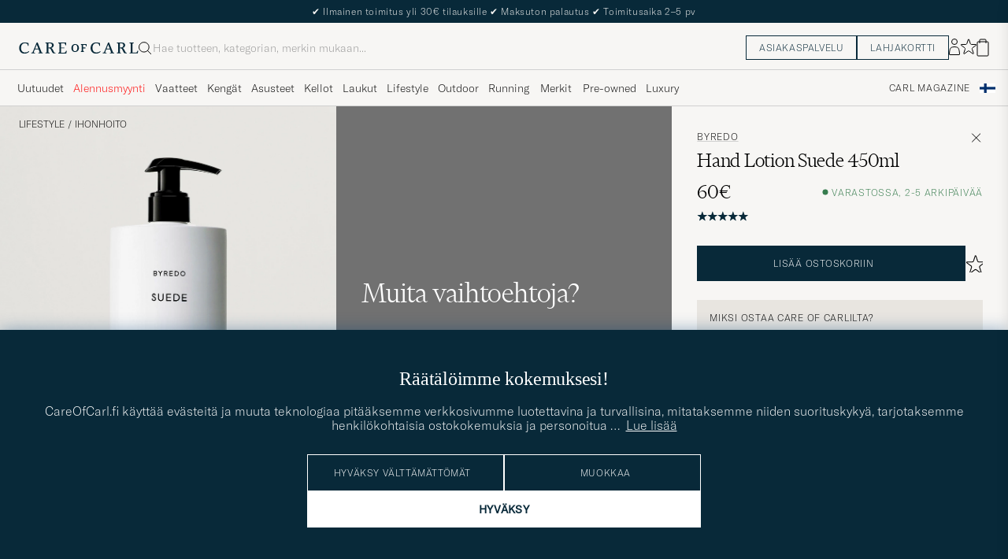

--- FILE ---
content_type: text/html; charset=UTF-8
request_url: https://www.careofcarl.fi/fi/byredo-hand-lotion-suede-450ml-?sw=1&lz=1
body_size: 13198
content:
<script>
(function() {
document.cookie = 'c_country=; path=/; max-age=0; SameSite=Lax';
// Set flag that user is NOT logged in
window.__USER_LOGGED_IN__ = false;
})();
</script>
<link rel="alternate" hreflang="sv-se" href="https://www.careofcarl.se/sv/byredo-hand-lotion-suede-450ml-">
<link rel="alternate" hreflang="nl-nl" href="https://www.careofcarl.nl/nl/byredo-hand-lotion-suede-450ml-">
<link rel="alternate" hreflang="fr-fr" href="https://www.careofcarl.fr/fr/byredo-hand-lotion-suede-450ml-">
<link rel="alternate" hreflang="de-at" href="https://www.careofcarl.at/de/byredo-hand-lotion-suede-450ml-">
<link rel="alternate" hreflang="de-ch" href="https://www.careofcarl.ch/de/byredo-hand-lotion-suede-450ml-">
<link rel="alternate" hreflang="es-es" href="https://www.careofcarl.es/es/byredo-hand-lotion-suede-450ml-">
<link rel="alternate" hreflang="it-it" href="https://www.careofcarl.it/it/byredo-hand-lotion-suede-450ml-">
<link rel="alternate" hreflang="en-gb" href="https://www.careofcarl.co.uk/en/byredo-hand-lotion-suede-450ml-">
<link rel="alternate" hreflang="en-sk" href="https://www.careofcarl.com/en/byredo-hand-lotion-suede-450ml-">
<link rel="alternate" hreflang="en-be" href="https://www.careofcarl.com/en/byredo-hand-lotion-suede-450ml-">
<link rel="alternate" hreflang="no-no" href="https://www.careofcarl.no/no/byredo-hand-lotion-suede-450ml-">
<link rel="alternate" hreflang="en-hr" href="https://www.careofcarl.com/en/byredo-hand-lotion-suede-450ml-">
<link rel="alternate" hreflang="en-cy" href="https://www.careofcarl.com/en/byredo-hand-lotion-suede-450ml-">
<link rel="alternate" hreflang="en-cz" href="https://www.careofcarl.com/en/byredo-hand-lotion-suede-450ml-">
<link rel="alternate" hreflang="en-ee" href="https://www.careofcarl.com/en/byredo-hand-lotion-suede-450ml-">
<link rel="alternate" hreflang="en-gr" href="https://www.careofcarl.com/en/byredo-hand-lotion-suede-450ml-">
<link rel="alternate" hreflang="en-hu" href="https://www.careofcarl.com/en/byredo-hand-lotion-suede-450ml-">
<link rel="alternate" hreflang="en-ie" href="https://www.careofcarl.com/en/byredo-hand-lotion-suede-450ml-">
<link rel="alternate" hreflang="en-li" href="https://www.careofcarl.com/en/byredo-hand-lotion-suede-450ml-">
<link rel="alternate" hreflang="en-lt" href="https://www.careofcarl.com/en/byredo-hand-lotion-suede-450ml-">
<link rel="alternate" hreflang="en-lu" href="https://www.careofcarl.com/en/byredo-hand-lotion-suede-450ml-">
<link rel="alternate" hreflang="da-dk" href="https://www.careofcarl.dk/dk/byredo-hand-lotion-suede-450ml-">
<link rel="alternate" hreflang="en-mt" href="https://www.careofcarl.com/en/byredo-hand-lotion-suede-450ml-">
<link rel="alternate" hreflang="en-pl" href="https://www.careofcarl.com/en/byredo-hand-lotion-suede-450ml-">
<link rel="alternate" hreflang="en-pt" href="https://www.careofcarl.com/en/byredo-hand-lotion-suede-450ml-">
<link rel="alternate" hreflang="en-si" href="https://www.careofcarl.com/en/byredo-hand-lotion-suede-450ml-">
<link rel="alternate" hreflang="nl-be" href="https://www.careofcarl.be/nl/byredo-hand-lotion-suede-450ml-">
<link rel="alternate" hreflang="fr-be" href="https://www.careofcarl.be/fr/byredo-hand-lotion-suede-450ml-">
<link rel="alternate" hreflang="en-au" href="https://www.careofcarl.com/en/byredo-hand-lotion-suede-450ml-">
<link rel="alternate" hreflang="en-ca" href="https://www.careofcarl.com/en/byredo-hand-lotion-suede-450ml-">
<link rel="alternate" hreflang="en-hk" href="https://www.careofcarl.com/en/byredo-hand-lotion-suede-450ml-">
<link rel="alternate" hreflang="en-jp" href="https://www.careofcarl.com/en/byredo-hand-lotion-suede-450ml-">
<link rel="alternate" hreflang="fi-fi" href="https://www.careofcarl.fi/fi/byredo-hand-lotion-suede-450ml-">
<link rel="alternate" hreflang="en-kw" href="https://www.careofcarl.com/en/byredo-hand-lotion-suede-450ml-">
<link rel="alternate" hreflang="en-my" href="https://www.careofcarl.com/en/byredo-hand-lotion-suede-450ml-">
<link rel="alternate" hreflang="en-nz" href="https://www.careofcarl.com/en/byredo-hand-lotion-suede-450ml-">
<link rel="alternate" hreflang="en-qa" href="https://www.careofcarl.com/en/byredo-hand-lotion-suede-450ml-">
<link rel="alternate" hreflang="en-sa" href="https://www.careofcarl.com/en/byredo-hand-lotion-suede-450ml-">
<link rel="alternate" hreflang="en-sg" href="https://www.careofcarl.com/en/byredo-hand-lotion-suede-450ml-">
<link rel="alternate" hreflang="en-kr" href="https://www.careofcarl.com/en/byredo-hand-lotion-suede-450ml-">
<link rel="alternate" hreflang="en-tw" href="https://www.careofcarl.com/en/byredo-hand-lotion-suede-450ml-">
<link rel="alternate" hreflang="en-ae" href="https://www.careofcarl.com/en/byredo-hand-lotion-suede-450ml-">
<link rel="alternate" hreflang="en-us" href="https://www.careofcarl.com/en/byredo-hand-lotion-suede-450ml-">
<link rel="alternate" hreflang="de-de" href="https://www.careofcarl.de/de/byredo-hand-lotion-suede-450ml-">
<link rel="alternate" hreflang="en" href="https://www.careofcarl.com/en/byredo-hand-lotion-suede-450ml-">
<link rel="alternate" hreflang="x-default" href="https://www.careofcarl.com/en/byredo-hand-lotion-suede-450ml-">
<!-- views product default -->

<!--flak $VAR1 = [
          {
            'gtins' => 'None',
            'product_ids' => [
                               '224477m'
                             ],
            'reviews' => [
                           {
                             'category_3_unified' => undef,
                             'created_at' => '2023-09-12T00:00:00+00:00',
                             'product_title' => 'BYREDO Hand Lotion Suede 450ml',
                             'score' => 5,
                             'product_url' => 'https://www.careofcarl.se/sv/byredo-hand-lotion-suede-450ml-',
                             'domain' => 'www.careofcarl.se',
                             'customer_name' => 'Georgeta L',
                             'category_1_unified' => 'Livsstil',
                             'title' => undef,
                             'testimonial' => undef,
                             'category_2_unified' => "Hudv\x{e5}rd",
                             'sentiment_score' => undef,
                             'language_code' => 'sv',
                             'purchase_id' => 2092475,
                             'is_verified' => bless( do{\(my $o = 1)}, 'JSON::PP::Boolean' ),
                             'review_id' => '2d5372529fed832e53ea4f4a72d1117e',
                             'sentiment' => undef,
                             'product_id' => '224477m',
                             'brand' => 'Byredo',
                             'review_text' => undef,
                             'area' => undef
                           },
                           {
                             'title' => undef,
                             'category_1_unified' => 'Livsstil',
                             'testimonial' => undef,
                             'domain' => 'www.careofcarl.se',
                             'customer_name' => 'kristin L',
                             'product_url' => 'https://www.careofcarl.com/sv/artiklar/byredo-hand-lotion-suede-450ml-.html',
                             'score' => 5,
                             'category_3_unified' => undef,
                             'created_at' => '2022-09-05T00:00:00+00:00',
                             'product_title' => 'BYREDO Hand Lotion Suede 450ml',
                             'review_text' => undef,
                             'brand' => 'Byredo',
                             'product_id' => '224477m',
                             'area' => undef,
                             'sentiment' => undef,
                             'is_verified' => $VAR1->[0]{'reviews'}[0]{'is_verified'},
                             'review_id' => 'e3985e4edcd452d07b2d44273f505332',
                             'language_code' => 'sv',
                             'sentiment_score' => undef,
                             'purchase_id' => 1765461,
                             'category_2_unified' => "Hudv\x{e5}rd"
                           },
                           {
                             'area' => undef,
                             'product_id' => '224477m',
                             'brand' => 'Byredo',
                             'review_text' => undef,
                             'sentiment' => undef,
                             'review_id' => 'ce9e12d881e95a47484e6cb63517baa7',
                             'is_verified' => $VAR1->[0]{'reviews'}[0]{'is_verified'},
                             'language_code' => 'no',
                             'sentiment_score' => undef,
                             'purchase_id' => 1628005,
                             'category_2_unified' => "Hudv\x{e5}rd",
                             'testimonial' => undef,
                             'title' => undef,
                             'category_1_unified' => 'Livsstil',
                             'domain' => 'www.careofcarl.no',
                             'customer_name' => 'Cecilie J',
                             'product_url' => 'https://www.careofcarl.com/sv/artiklar/byredo-hand-lotion-suede-450ml-.html',
                             'score' => 5,
                             'created_at' => '2022-04-04T00:00:00+00:00',
                             'product_title' => 'BYREDO Hand Lotion Suede 450ml',
                             'category_3_unified' => undef
                           }
                         ],
            'summary' => {
                           'score_distribution' => {
                                                     '5' => 3,
                                                     '1' => 0,
                                                     '2' => 0,
                                                     '3' => 0,
                                                     '4' => 0
                                                   },
                           'average_score' => '5',
                           'total_reviews' => 3
                         },
            'product_title' => 'BYREDO Hand Lotion Suede 450ml',
            'master_id' => '224477m',
            'domain' => 'www.careofcarl.se'
          }
        ];
-->

<!-- Buying_advice.tt -->
<style>
@media (max-width: 65rem) {
.reverse-mobile{
flex-direction:column-reverse;
}
}
</style>





<div class="d-flex flex-column recommondation-blocks light-grey-bt visa">
<!--standardlist-->















<div class="row beige-tint-1-bg light-grey-bb p-0 " id="pdp_similarproducts">
<div class="col-xs-12 col-md-3 pt-40 pb-32 px-32-md py-40-md d-flex flex-column">
<div class="col-xs-12 d-flex flex-column p-0">
<a href="" class="headline fs-40 mb-28-md mb-16">

Samankaltaiset <span class="lowercase"> tuotteet </span>

</a>

</div>

<div class="hide-xs hide show-sm">
<div class="btn btn-outline mt-16-xs">
<a href="" >
<div class="__USP d-flex middle fs-14 "
> <svg class="ml-8 " width="17" height="8" fill="" viewBox="0 0 17 8">
<path d="M16.3536 4.35355C16.5488 4.15829 16.5488 3.84171 16.3536 3.64645L13.1716 0.464466C12.9763 0.269204 12.6597 0.269204 12.4645 0.464466C12.2692 0.659728 12.2692 0.976311 12.4645 1.17157L15.2929 4L12.4645 6.82843C12.2692 7.02369 12.2692 7.34027 12.4645 7.53553C12.6597 7.7308 12.9763 7.7308 13.1716 7.53553L16.3536 4.35355ZM0 4.5H16V3.5H0V4.5Z" fill="black"></path>
</svg></div>

</a>
</div>
</div>

</div>
<div class="col-xs-12 col-md-9 pt-32-md px-0 light-grey-bl">







<div class="snapping--wrapper col-xs-12  trackable_rec"
data-recid="pdp_similarproducts"
data-track-list="{&quot;list_id&quot;:&quot;pdp_similarproducts&quot;,&quot;list_name&quot;:&quot;pdp_similarproducts&quot;}"
data-auto-track-list="true">

<span class="list-nav nav-large radius-100 nav-prev light-white-bg">
<svg class=" rotate-180" width="25" height="25" fill="none" viewBox="0 0 25 25">
<path d="M5.45703 12.5H19.457" stroke="black" stroke-linecap="round" stroke-linejoin="round"/>
<path d="M12.457 5.5L19.457 12.5L12.457 19.5" stroke="black" stroke-linecap="square" stroke-linejoin="round"/>
</svg>
</span>

<div class="snapping d-flex cell--normal  ">







<article
class="product-cell product d-flex  pinned  "
tabindex="0"
aria-label="Narcyss The Eye Cream 30 ml, Tavallinen hinta 70€, Alennettu hinta 42€"
style="order:"
>
<a href="/fi/narcyss-the-eye-cream-30-ml"
class="product__img js-product-primary-link d-flex light-grey-bg navigate-product"
aria-label="Mies Narcyss The Eye Cream 30 ml"
tabindex="-1"
data-track="{&quot;recommendation_id&quot;:&quot;pdp_similarproducts&quot;,&quot;eventAction&quot;:&quot;select_item&quot;,&quot;product_color&quot;:&quot;&quot;,&quot;product_price&quot;:&quot;42&quot;,&quot;eventCategory&quot;:&quot;pdp&quot;,&quot;product_cat_2&quot;:&quot;&quot;,&quot;site_name&quot;:&quot;newUX&quot;,&quot;product_name&quot;:&quot;Narcyss The Eye Cream 30 ml&quot;,&quot;product_brand&quot;:&quot;Narcyss&quot;,&quot;placement&quot;:1,&quot;product_id&quot;:&quot;22999310&quot;,&quot;nonInteraction&quot;:0,&quot;product_cat_1&quot;:&quot;&quot;,&quot;track_in&quot;:&quot;br,ga&quot;,&quot;product_cat_3&quot;:&quot;&quot;}">

<img alt="" class="product__img--hover" loading="lazy" src="/bilder/artiklar/zoom/22999310_2.jpg?m=1653313674" width="647" height="808" aria-hidden="true"/><img class="product_img--standard"  alt="Narcyss The Eye Cream 30 ml" loading="lazy" src="/bilder/artiklar/22999310.jpg?m=1743692430" alt="..." width="647" height="808"    /><div class="product__badge text--uppercase">


<span class="product__badge--sale  light-red-bg">40%</span>


</div>
</a>
<!-- Wishlist button positioned outside image link to prevent event conflicts -->
<button class="product__wishlist"
type="button"
data-id="22999310"
aria-label="Lisää suosikkeihin"
aria-pressed="false"
tabindex="-1">


<svg width="24" height="23" viewBox="0 0 24 23" fill="none" xmlns="https://www.w3.org/2000/svg">
<path d="M11.6974 1.29295C11.8623 0.785433 12.5803 0.785439 12.7452 1.29295L14.666 7.20383C14.8873 7.88471 15.5218 8.34571 16.2377 8.34573L22.4529 8.34597C22.9865 8.34599 23.2084 9.02884 22.7767 9.34252L17.7486 12.9959C17.1695 13.4167 16.9271 14.1626 17.1483 14.8435L19.0687 20.7545C19.2335 21.2621 18.6527 21.6841 18.2209 21.3704L13.1926 17.7175C12.6134 17.2967 11.8291 17.2967 11.2499 17.7175L6.22163 21.3704C5.78989 21.6841 5.20903 21.2621 5.37391 20.7545L7.29427 14.8435C7.51548 14.1626 7.27312 13.4167 6.69394 12.9959L1.66592 9.34252C1.23421 9.02884 1.45608 8.34599 1.98972 8.34597L8.20486 8.34573C8.92079 8.34571 9.5553 7.88471 9.77656 7.20383L11.6974 1.29295Z" stroke="black" stroke-width="1.10178"/>
</svg>
</button>
<div class="product__container product__container d-flex flex-column">
<a class="product__brand navigate " tabindex="-1"id="product-brand-22999310" href="/fi/narcyss" >
Narcyss</a><a href="/fi/narcyss-the-eye-cream-30-ml" class="product__name __name navigate-product" id="product-title-22999310" tabindex="-1">The Eye Cream 30 ml</a>
<div class="d-flex between middle c-gap-8 text--uppercase" id="product-sizes-22999310">
<!-- other_colors_cell -->





</div>
<div class="d-flex between w-100 ">
<div class="product__price pt-8">

<span class="sr-only">Tavallinen hinta</span>
<del class="product__price--regular--sale ">70€</del>
<span class="sr-only">Alennettu hinta</span>
<span class="product__price--campaign light-red-text ">42€</span>
</div>
</div>
</div>
</article>








<article
class="product-cell product d-flex  pinned  "
tabindex="0"
aria-label="BYREDO Body Cream Gypsy Water 200ml, 67€"
style="order:"
>
<a href="/fi/byredo-body-cream-gypsy-water-200ml"
class="product__img js-product-primary-link d-flex light-grey-bg navigate-product"
aria-label="Mies BYREDO Body Cream Gypsy Water 200ml"
tabindex="-1"
data-track="{&quot;recommendation_id&quot;:&quot;pdp_similarproducts&quot;,&quot;site_name&quot;:&quot;newUX&quot;,&quot;product_cat_2&quot;:&quot;&quot;,&quot;eventCategory&quot;:&quot;pdp&quot;,&quot;product_price&quot;:&quot;67&quot;,&quot;product_color&quot;:&quot;&quot;,&quot;eventAction&quot;:&quot;select_item&quot;,&quot;nonInteraction&quot;:0,&quot;product_id&quot;:&quot;20784410&quot;,&quot;placement&quot;:2,&quot;product_brand&quot;:&quot;BYREDO&quot;,&quot;product_name&quot;:&quot;BYREDO Body Cream Gypsy Water 200ml&quot;,&quot;product_cat_3&quot;:&quot;&quot;,&quot;track_in&quot;:&quot;br,ga&quot;,&quot;product_cat_1&quot;:&quot;&quot;}">
<img class="no_hover"  alt="BYREDO Body Cream Gypsy Water 200ml" loading="lazy" src="/bilder/artiklar/20784410.jpg?m=1743691612" alt="..." width="647" height="808"    /><div class="product__badge text--uppercase">

</div>
</a>
<!-- Wishlist button positioned outside image link to prevent event conflicts -->
<button class="product__wishlist"
type="button"
data-id="20784410"
aria-label="Lisää suosikkeihin"
aria-pressed="false"
tabindex="-1">


<svg width="24" height="23" viewBox="0 0 24 23" fill="none" xmlns="https://www.w3.org/2000/svg">
<path d="M11.6974 1.29295C11.8623 0.785433 12.5803 0.785439 12.7452 1.29295L14.666 7.20383C14.8873 7.88471 15.5218 8.34571 16.2377 8.34573L22.4529 8.34597C22.9865 8.34599 23.2084 9.02884 22.7767 9.34252L17.7486 12.9959C17.1695 13.4167 16.9271 14.1626 17.1483 14.8435L19.0687 20.7545C19.2335 21.2621 18.6527 21.6841 18.2209 21.3704L13.1926 17.7175C12.6134 17.2967 11.8291 17.2967 11.2499 17.7175L6.22163 21.3704C5.78989 21.6841 5.20903 21.2621 5.37391 20.7545L7.29427 14.8435C7.51548 14.1626 7.27312 13.4167 6.69394 12.9959L1.66592 9.34252C1.23421 9.02884 1.45608 8.34599 1.98972 8.34597L8.20486 8.34573C8.92079 8.34571 9.5553 7.88471 9.77656 7.20383L11.6974 1.29295Z" stroke="black" stroke-width="1.10178"/>
</svg>
</button>
<div class="product__container product__container d-flex flex-column">
<a class="product__brand navigate " tabindex="-1"id="product-brand-20784410" href="/fi/byredo" >
BYREDO</a><a href="/fi/byredo-body-cream-gypsy-water-200ml" class="product__name __name navigate-product" id="product-title-20784410" tabindex="-1">Body Cream Gypsy Water 200ml</a>
<div class="d-flex between middle c-gap-8 text--uppercase" id="product-sizes-20784410">
<!-- other_colors_cell -->





</div>
<div class="d-flex between w-100 ">
<div class="product__price pt-8">

<span  class="product__price--regular ">67€</span>
</div>
</div>
</div>
</article>








<article
class="product-cell product d-flex  pinned  "
tabindex="0"
aria-label="BYREDO Hand Care Gift Set Rose , 95€"
style="order:"
>
<a href="/fi/byredo-hand-care-gift-set-rose-"
class="product__img js-product-primary-link d-flex light-grey-bg navigate-product"
aria-label="Mies BYREDO Hand Care Gift Set Rose "
tabindex="-1"
data-track="{&quot;recommendation_id&quot;:&quot;pdp_similarproducts&quot;,&quot;product_price&quot;:&quot;95&quot;,&quot;eventAction&quot;:&quot;select_item&quot;,&quot;product_color&quot;:&quot;&quot;,&quot;site_name&quot;:&quot;newUX&quot;,&quot;product_cat_2&quot;:&quot;&quot;,&quot;eventCategory&quot;:&quot;pdp&quot;,&quot;placement&quot;:3,&quot;product_brand&quot;:&quot;BYREDO&quot;,&quot;product_name&quot;:&quot;BYREDO Hand Care Gift Set Rose &quot;,&quot;nonInteraction&quot;:0,&quot;product_id&quot;:&quot;30297310&quot;,&quot;product_cat_3&quot;:&quot;&quot;,&quot;product_cat_1&quot;:&quot;&quot;,&quot;track_in&quot;:&quot;br,ga&quot;}">

<img alt="" class="product__img--hover" loading="lazy" src="/bilder/artiklar/zoom/30297310_2.jpg?m=1761218188" width="647" height="808" aria-hidden="true"/><img class="product_img--standard"  alt="BYREDO Hand Care Gift Set Rose " loading="lazy" src="/bilder/artiklar/30297310.jpg?m=1761218137" alt="..." width="647" height="808"    /><div class="product__badge text--uppercase">

</div>
</a>
<!-- Wishlist button positioned outside image link to prevent event conflicts -->
<button class="product__wishlist"
type="button"
data-id="30297310"
aria-label="Lisää suosikkeihin"
aria-pressed="false"
tabindex="-1">


<svg width="24" height="23" viewBox="0 0 24 23" fill="none" xmlns="https://www.w3.org/2000/svg">
<path d="M11.6974 1.29295C11.8623 0.785433 12.5803 0.785439 12.7452 1.29295L14.666 7.20383C14.8873 7.88471 15.5218 8.34571 16.2377 8.34573L22.4529 8.34597C22.9865 8.34599 23.2084 9.02884 22.7767 9.34252L17.7486 12.9959C17.1695 13.4167 16.9271 14.1626 17.1483 14.8435L19.0687 20.7545C19.2335 21.2621 18.6527 21.6841 18.2209 21.3704L13.1926 17.7175C12.6134 17.2967 11.8291 17.2967 11.2499 17.7175L6.22163 21.3704C5.78989 21.6841 5.20903 21.2621 5.37391 20.7545L7.29427 14.8435C7.51548 14.1626 7.27312 13.4167 6.69394 12.9959L1.66592 9.34252C1.23421 9.02884 1.45608 8.34599 1.98972 8.34597L8.20486 8.34573C8.92079 8.34571 9.5553 7.88471 9.77656 7.20383L11.6974 1.29295Z" stroke="black" stroke-width="1.10178"/>
</svg>
</button>
<div class="product__container product__container d-flex flex-column">
<a class="product__brand navigate " tabindex="-1"id="product-brand-30297310" href="/fi/byredo" >
BYREDO</a><a href="/fi/byredo-hand-care-gift-set-rose-" class="product__name __name navigate-product" id="product-title-30297310" tabindex="-1">Hand Care Gift Set Rose </a>
<div class="d-flex between middle c-gap-8 text--uppercase" id="product-sizes-30297310">
<!-- other_colors_cell -->





</div>
<div class="d-flex between w-100 ">
<div class="product__price pt-8">

<span  class="product__price--regular ">95€</span>
</div>
</div>
</div>
</article>








<article
class="product-cell product d-flex  pinned  "
tabindex="0"
aria-label="BYREDO Hand Wash Tulipmania 450ml , 52€"
style="order:"
>
<a href="/fi/byredo-hand-wash-tulipmania-450ml-"
class="product__img js-product-primary-link d-flex light-grey-bg navigate-product"
aria-label="Mies BYREDO Hand Wash Tulipmania 450ml "
tabindex="-1"
data-track="{&quot;product_cat_1&quot;:&quot;&quot;,&quot;track_in&quot;:&quot;br,ga&quot;,&quot;product_cat_3&quot;:&quot;&quot;,&quot;nonInteraction&quot;:0,&quot;product_id&quot;:&quot;23558310&quot;,&quot;product_name&quot;:&quot;BYREDO Hand Wash Tulipmania 450ml &quot;,&quot;placement&quot;:4,&quot;product_brand&quot;:&quot;BYREDO&quot;,&quot;eventCategory&quot;:&quot;pdp&quot;,&quot;site_name&quot;:&quot;newUX&quot;,&quot;product_cat_2&quot;:&quot;&quot;,&quot;eventAction&quot;:&quot;select_item&quot;,&quot;product_color&quot;:&quot;&quot;,&quot;product_price&quot;:&quot;52&quot;,&quot;recommendation_id&quot;:&quot;pdp_similarproducts&quot;}">
<img class="no_hover"  alt="BYREDO Hand Wash Tulipmania 450ml " loading="lazy" src="/bilder/artiklar/23558310.jpg?m=1743692627" alt="..." width="647" height="808"    /><div class="product__badge text--uppercase">

</div>
</a>
<!-- Wishlist button positioned outside image link to prevent event conflicts -->
<button class="product__wishlist"
type="button"
data-id="23558310"
aria-label="Lisää suosikkeihin"
aria-pressed="false"
tabindex="-1">


<svg width="24" height="23" viewBox="0 0 24 23" fill="none" xmlns="https://www.w3.org/2000/svg">
<path d="M11.6974 1.29295C11.8623 0.785433 12.5803 0.785439 12.7452 1.29295L14.666 7.20383C14.8873 7.88471 15.5218 8.34571 16.2377 8.34573L22.4529 8.34597C22.9865 8.34599 23.2084 9.02884 22.7767 9.34252L17.7486 12.9959C17.1695 13.4167 16.9271 14.1626 17.1483 14.8435L19.0687 20.7545C19.2335 21.2621 18.6527 21.6841 18.2209 21.3704L13.1926 17.7175C12.6134 17.2967 11.8291 17.2967 11.2499 17.7175L6.22163 21.3704C5.78989 21.6841 5.20903 21.2621 5.37391 20.7545L7.29427 14.8435C7.51548 14.1626 7.27312 13.4167 6.69394 12.9959L1.66592 9.34252C1.23421 9.02884 1.45608 8.34599 1.98972 8.34597L8.20486 8.34573C8.92079 8.34571 9.5553 7.88471 9.77656 7.20383L11.6974 1.29295Z" stroke="black" stroke-width="1.10178"/>
</svg>
</button>
<div class="product__container product__container d-flex flex-column">
<a class="product__brand navigate " tabindex="-1"id="product-brand-23558310" href="/fi/byredo" >
BYREDO</a><a href="/fi/byredo-hand-wash-tulipmania-450ml-" class="product__name __name navigate-product" id="product-title-23558310" tabindex="-1">Hand Wash Tulipmania 450ml </a>
<div class="d-flex between middle c-gap-8 text--uppercase" id="product-sizes-23558310">
<!-- other_colors_cell -->





</div>
<div class="d-flex between w-100 ">
<div class="product__price pt-8">

<span  class="product__price--regular ">52€</span>
</div>
</div>
</div>
</article>








<article
class="product-cell product d-flex  pinned  "
tabindex="0"
aria-label="Narcyss Suede L'Éclat Hydra-Protect Moisturiser , Tavallinen hinta 60€, Alennettu hinta 36€"
style="order:"
>
<a href="/fi/narcyss-suede-leclat-hydra-protect-moisturiser-"
class="product__img js-product-primary-link d-flex light-grey-bg navigate-product"
aria-label="Mies Narcyss Suede L'Éclat Hydra-Protect Moisturiser "
tabindex="-1"
data-track="{&quot;product_id&quot;:&quot;22999110&quot;,&quot;nonInteraction&quot;:0,&quot;product_brand&quot;:&quot;Narcyss&quot;,&quot;placement&quot;:5,&quot;product_name&quot;:&quot;Narcyss Suede L&#39;Éclat Hydra-Protect Moisturiser &quot;,&quot;product_cat_3&quot;:&quot;&quot;,&quot;track_in&quot;:&quot;br,ga&quot;,&quot;product_cat_1&quot;:&quot;&quot;,&quot;recommendation_id&quot;:&quot;pdp_similarproducts&quot;,&quot;product_cat_2&quot;:&quot;&quot;,&quot;site_name&quot;:&quot;newUX&quot;,&quot;eventCategory&quot;:&quot;pdp&quot;,&quot;product_price&quot;:&quot;36&quot;,&quot;product_color&quot;:&quot;&quot;,&quot;eventAction&quot;:&quot;select_item&quot;}">

<img alt="" class="product__img--hover" loading="lazy" src="/bilder/artiklar/zoom/22999110_2.jpg?m=1655296003" width="647" height="808" aria-hidden="true"/><img class="product_img--standard"  alt="Narcyss Suede L'Éclat Hydra-Protect Moisturiser " loading="lazy" src="/bilder/artiklar/22999110.jpg?m=1743692430" alt="..." width="647" height="808"    /><div class="product__badge text--uppercase">


<span class="product__badge--sale  light-red-bg">40%</span>


</div>
</a>
<!-- Wishlist button positioned outside image link to prevent event conflicts -->
<button class="product__wishlist"
type="button"
data-id="22999110"
aria-label="Lisää suosikkeihin"
aria-pressed="false"
tabindex="-1">


<svg width="24" height="23" viewBox="0 0 24 23" fill="none" xmlns="https://www.w3.org/2000/svg">
<path d="M11.6974 1.29295C11.8623 0.785433 12.5803 0.785439 12.7452 1.29295L14.666 7.20383C14.8873 7.88471 15.5218 8.34571 16.2377 8.34573L22.4529 8.34597C22.9865 8.34599 23.2084 9.02884 22.7767 9.34252L17.7486 12.9959C17.1695 13.4167 16.9271 14.1626 17.1483 14.8435L19.0687 20.7545C19.2335 21.2621 18.6527 21.6841 18.2209 21.3704L13.1926 17.7175C12.6134 17.2967 11.8291 17.2967 11.2499 17.7175L6.22163 21.3704C5.78989 21.6841 5.20903 21.2621 5.37391 20.7545L7.29427 14.8435C7.51548 14.1626 7.27312 13.4167 6.69394 12.9959L1.66592 9.34252C1.23421 9.02884 1.45608 8.34599 1.98972 8.34597L8.20486 8.34573C8.92079 8.34571 9.5553 7.88471 9.77656 7.20383L11.6974 1.29295Z" stroke="black" stroke-width="1.10178"/>
</svg>
</button>
<div class="product__container product__container d-flex flex-column">
<a class="product__brand navigate " tabindex="-1"id="product-brand-22999110" href="/fi/narcyss" >
Narcyss</a><a href="/fi/narcyss-suede-leclat-hydra-protect-moisturiser-" class="product__name __name navigate-product" id="product-title-22999110" tabindex="-1">Suede L'Éclat Hydra-Protect Moisturiser </a>
<div class="d-flex between middle c-gap-8 text--uppercase" id="product-sizes-22999110">
<!-- other_colors_cell -->





</div>
<div class="d-flex between w-100 ">
<div class="product__price pt-8">

<span class="sr-only">Tavallinen hinta</span>
<del class="product__price--regular--sale ">60€</del>
<span class="sr-only">Alennettu hinta</span>
<span class="product__price--campaign light-red-text ">36€</span>
</div>
</div>
</div>
</article>








<article
class="product-cell product d-flex  pinned  "
tabindex="0"
aria-label="BYREDO Hand Lotion Tulipmania 450ml, 60€"
style="order:"
>
<a href="/fi/byredo-hand-lotion-tulipmania-450ml"
class="product__img js-product-primary-link d-flex light-grey-bg navigate-product"
aria-label="Mies BYREDO Hand Lotion Tulipmania 450ml"
tabindex="-1"
data-track="{&quot;product_cat_2&quot;:&quot;&quot;,&quot;site_name&quot;:&quot;newUX&quot;,&quot;eventCategory&quot;:&quot;pdp&quot;,&quot;product_price&quot;:&quot;60&quot;,&quot;product_color&quot;:&quot;&quot;,&quot;eventAction&quot;:&quot;select_item&quot;,&quot;recommendation_id&quot;:&quot;pdp_similarproducts&quot;,&quot;product_cat_3&quot;:&quot;&quot;,&quot;track_in&quot;:&quot;br,ga&quot;,&quot;product_cat_1&quot;:&quot;&quot;,&quot;product_id&quot;:&quot;19725310&quot;,&quot;nonInteraction&quot;:0,&quot;product_brand&quot;:&quot;BYREDO&quot;,&quot;placement&quot;:6,&quot;product_name&quot;:&quot;BYREDO Hand Lotion Tulipmania 450ml&quot;}">
<img class="no_hover"  alt="BYREDO Hand Lotion Tulipmania 450ml" loading="lazy" src="/bilder/artiklar/19725310.jpg?m=1743691217" alt="..." width="647" height="808"    /><div class="product__badge text--uppercase">

</div>
</a>
<!-- Wishlist button positioned outside image link to prevent event conflicts -->
<button class="product__wishlist"
type="button"
data-id="19725310"
aria-label="Lisää suosikkeihin"
aria-pressed="false"
tabindex="-1">


<svg width="24" height="23" viewBox="0 0 24 23" fill="none" xmlns="https://www.w3.org/2000/svg">
<path d="M11.6974 1.29295C11.8623 0.785433 12.5803 0.785439 12.7452 1.29295L14.666 7.20383C14.8873 7.88471 15.5218 8.34571 16.2377 8.34573L22.4529 8.34597C22.9865 8.34599 23.2084 9.02884 22.7767 9.34252L17.7486 12.9959C17.1695 13.4167 16.9271 14.1626 17.1483 14.8435L19.0687 20.7545C19.2335 21.2621 18.6527 21.6841 18.2209 21.3704L13.1926 17.7175C12.6134 17.2967 11.8291 17.2967 11.2499 17.7175L6.22163 21.3704C5.78989 21.6841 5.20903 21.2621 5.37391 20.7545L7.29427 14.8435C7.51548 14.1626 7.27312 13.4167 6.69394 12.9959L1.66592 9.34252C1.23421 9.02884 1.45608 8.34599 1.98972 8.34597L8.20486 8.34573C8.92079 8.34571 9.5553 7.88471 9.77656 7.20383L11.6974 1.29295Z" stroke="black" stroke-width="1.10178"/>
</svg>
</button>
<div class="product__container product__container d-flex flex-column">
<a class="product__brand navigate " tabindex="-1"id="product-brand-19725310" href="/fi/byredo" >
BYREDO</a><a href="/fi/byredo-hand-lotion-tulipmania-450ml" class="product__name __name navigate-product" id="product-title-19725310" tabindex="-1">Hand Lotion Tulipmania 450ml</a>
<div class="d-flex between middle c-gap-8 text--uppercase" id="product-sizes-19725310">
<!-- other_colors_cell -->





</div>
<div class="d-flex between w-100 ">
<div class="product__price pt-8">

<span  class="product__price--regular ">60€</span>
</div>
</div>
</div>
</article>








<article
class="product-cell product d-flex  pinned  "
tabindex="0"
aria-label="Frama Apothecary Hand Wash 375ml, 40€"
style="order:"
>
<a href="/fi/frama-apothecary-hand-wash375ml"
class="product__img js-product-primary-link d-flex light-grey-bg navigate-product"
aria-label="Mies Frama Apothecary Hand Wash 375ml"
tabindex="-1"
data-track="{&quot;recommendation_id&quot;:&quot;pdp_similarproducts&quot;,&quot;product_price&quot;:&quot;40&quot;,&quot;eventAction&quot;:&quot;select_item&quot;,&quot;product_color&quot;:&quot;&quot;,&quot;site_name&quot;:&quot;newUX&quot;,&quot;product_cat_2&quot;:&quot;&quot;,&quot;eventCategory&quot;:&quot;pdp&quot;,&quot;placement&quot;:7,&quot;product_brand&quot;:&quot;Frama&quot;,&quot;product_name&quot;:&quot;Frama Apothecary Hand Wash 375ml&quot;,&quot;nonInteraction&quot;:0,&quot;product_id&quot;:&quot;21723110&quot;,&quot;product_cat_3&quot;:&quot;&quot;,&quot;product_cat_1&quot;:&quot;&quot;,&quot;track_in&quot;:&quot;br,ga&quot;}">

<img alt="" class="product__img--hover" loading="lazy" src="/bilder/artiklar/zoom/21723110_2.jpg?m=1668693179" width="647" height="808" aria-hidden="true"/><img class="product_img--standard"  alt="Frama Apothecary Hand Wash 375ml" loading="lazy" src="/bilder/artiklar/21723110.jpg?m=1743691976" alt="..." width="647" height="808"    /><div class="product__badge text--uppercase">

</div>
</a>
<!-- Wishlist button positioned outside image link to prevent event conflicts -->
<button class="product__wishlist"
type="button"
data-id="21723110"
aria-label="Lisää suosikkeihin"
aria-pressed="false"
tabindex="-1">


<svg width="24" height="23" viewBox="0 0 24 23" fill="none" xmlns="https://www.w3.org/2000/svg">
<path d="M11.6974 1.29295C11.8623 0.785433 12.5803 0.785439 12.7452 1.29295L14.666 7.20383C14.8873 7.88471 15.5218 8.34571 16.2377 8.34573L22.4529 8.34597C22.9865 8.34599 23.2084 9.02884 22.7767 9.34252L17.7486 12.9959C17.1695 13.4167 16.9271 14.1626 17.1483 14.8435L19.0687 20.7545C19.2335 21.2621 18.6527 21.6841 18.2209 21.3704L13.1926 17.7175C12.6134 17.2967 11.8291 17.2967 11.2499 17.7175L6.22163 21.3704C5.78989 21.6841 5.20903 21.2621 5.37391 20.7545L7.29427 14.8435C7.51548 14.1626 7.27312 13.4167 6.69394 12.9959L1.66592 9.34252C1.23421 9.02884 1.45608 8.34599 1.98972 8.34597L8.20486 8.34573C8.92079 8.34571 9.5553 7.88471 9.77656 7.20383L11.6974 1.29295Z" stroke="black" stroke-width="1.10178"/>
</svg>
</button>
<div class="product__container product__container d-flex flex-column">
<a class="product__brand navigate " tabindex="-1"id="product-brand-21723110" href="/fi/frama" >
Frama</a><a href="/fi/frama-apothecary-hand-wash375ml" class="product__name __name navigate-product" id="product-title-21723110" tabindex="-1">Apothecary Hand Wash 375ml</a>
<div class="d-flex between middle c-gap-8 text--uppercase" id="product-sizes-21723110">
<!-- other_colors_cell -->





</div>
<div class="d-flex between w-100 ">
<div class="product__price pt-8">

<span  class="product__price--regular ">40€</span>
</div>
</div>
</div>
</article>








<article
class="product-cell product d-flex  pinned  "
tabindex="0"
aria-label="Patricks M1 Matte Light Hold Hair Pomade 75g , 46€"
style="order:"
>
<a href="/fi/patricks-m1-matte-light-hold-hair-pomade-75g-"
class="product__img js-product-primary-link d-flex light-grey-bg navigate-product"
aria-label="Mies Patricks M1 Matte Light Hold Hair Pomade 75g "
tabindex="-1"
data-track="{&quot;recommendation_id&quot;:&quot;pdp_similarproducts&quot;,&quot;product_price&quot;:&quot;46&quot;,&quot;product_color&quot;:&quot;&quot;,&quot;eventAction&quot;:&quot;select_item&quot;,&quot;product_cat_2&quot;:&quot;&quot;,&quot;site_name&quot;:&quot;newUX&quot;,&quot;eventCategory&quot;:&quot;pdp&quot;,&quot;product_brand&quot;:&quot;Patricks&quot;,&quot;placement&quot;:8,&quot;product_name&quot;:&quot;Patricks M1 Matte Light Hold Hair Pomade 75g &quot;,&quot;product_id&quot;:&quot;22408410&quot;,&quot;nonInteraction&quot;:0,&quot;product_cat_3&quot;:&quot;&quot;,&quot;product_cat_1&quot;:&quot;&quot;,&quot;track_in&quot;:&quot;br,ga&quot;}">

<img alt="" class="product__img--hover" loading="lazy" src="/bilder/artiklar/zoom/22408410_2.jpg?m=1682337928" width="647" height="808" aria-hidden="true"/><img class="product_img--standard"  alt="Patricks M1 Matte Light Hold Hair Pomade 75g " loading="lazy" src="/bilder/artiklar/22408410.jpg?m=1743692222" alt="..." width="647" height="808"    /><div class="product__badge text--uppercase">

</div>
</a>
<!-- Wishlist button positioned outside image link to prevent event conflicts -->
<button class="product__wishlist"
type="button"
data-id="22408410"
aria-label="Lisää suosikkeihin"
aria-pressed="false"
tabindex="-1">


<svg width="24" height="23" viewBox="0 0 24 23" fill="none" xmlns="https://www.w3.org/2000/svg">
<path d="M11.6974 1.29295C11.8623 0.785433 12.5803 0.785439 12.7452 1.29295L14.666 7.20383C14.8873 7.88471 15.5218 8.34571 16.2377 8.34573L22.4529 8.34597C22.9865 8.34599 23.2084 9.02884 22.7767 9.34252L17.7486 12.9959C17.1695 13.4167 16.9271 14.1626 17.1483 14.8435L19.0687 20.7545C19.2335 21.2621 18.6527 21.6841 18.2209 21.3704L13.1926 17.7175C12.6134 17.2967 11.8291 17.2967 11.2499 17.7175L6.22163 21.3704C5.78989 21.6841 5.20903 21.2621 5.37391 20.7545L7.29427 14.8435C7.51548 14.1626 7.27312 13.4167 6.69394 12.9959L1.66592 9.34252C1.23421 9.02884 1.45608 8.34599 1.98972 8.34597L8.20486 8.34573C8.92079 8.34571 9.5553 7.88471 9.77656 7.20383L11.6974 1.29295Z" stroke="black" stroke-width="1.10178"/>
</svg>
</button>
<div class="product__container product__container d-flex flex-column">
<a class="product__brand navigate " tabindex="-1"id="product-brand-22408410" href="/fi/patricks" >
Patricks</a><a href="/fi/patricks-m1-matte-light-hold-hair-pomade-75g-" class="product__name __name navigate-product" id="product-title-22408410" tabindex="-1">M1 Matte Light Hold Hair Pomade 75g </a>
<div class="d-flex between middle c-gap-8 text--uppercase" id="product-sizes-22408410">
<!-- other_colors_cell -->





</div>
<div class="d-flex between w-100 ">
<div class="product__price pt-8">

<span  class="product__price--regular ">46€</span>
</div>
</div>
</div>
</article>








<article
class="product-cell product d-flex  pinned  "
tabindex="0"
aria-label="Frama Apothecary Hand Wash 500ml, 45€"
style="order:"
>
<a href="/fi/frama-apothecary-hand-wash500ml"
class="product__img js-product-primary-link d-flex light-grey-bg navigate-product"
aria-label="Mies Frama Apothecary Hand Wash 500ml"
tabindex="-1"
data-track="{&quot;product_cat_1&quot;:&quot;&quot;,&quot;track_in&quot;:&quot;br,ga&quot;,&quot;product_cat_3&quot;:&quot;&quot;,&quot;product_id&quot;:&quot;21723310&quot;,&quot;nonInteraction&quot;:0,&quot;product_name&quot;:&quot;Frama Apothecary Hand Wash 500ml&quot;,&quot;product_brand&quot;:&quot;Frama&quot;,&quot;placement&quot;:9,&quot;eventCategory&quot;:&quot;pdp&quot;,&quot;product_cat_2&quot;:&quot;&quot;,&quot;site_name&quot;:&quot;newUX&quot;,&quot;eventAction&quot;:&quot;select_item&quot;,&quot;product_color&quot;:&quot;&quot;,&quot;product_price&quot;:&quot;45&quot;,&quot;recommendation_id&quot;:&quot;pdp_similarproducts&quot;}">

<img alt="" class="product__img--hover" loading="lazy" src="/bilder/artiklar/zoom/21723310_2.jpg?m=1668693179" width="647" height="808" aria-hidden="true"/><img class="product_img--standard"  alt="Frama Apothecary Hand Wash 500ml" loading="lazy" src="/bilder/artiklar/21723310.jpg?m=1743691976" alt="..." width="647" height="808"    /><div class="product__badge text--uppercase">

</div>
</a>
<!-- Wishlist button positioned outside image link to prevent event conflicts -->
<button class="product__wishlist"
type="button"
data-id="21723310"
aria-label="Lisää suosikkeihin"
aria-pressed="false"
tabindex="-1">


<svg width="24" height="23" viewBox="0 0 24 23" fill="none" xmlns="https://www.w3.org/2000/svg">
<path d="M11.6974 1.29295C11.8623 0.785433 12.5803 0.785439 12.7452 1.29295L14.666 7.20383C14.8873 7.88471 15.5218 8.34571 16.2377 8.34573L22.4529 8.34597C22.9865 8.34599 23.2084 9.02884 22.7767 9.34252L17.7486 12.9959C17.1695 13.4167 16.9271 14.1626 17.1483 14.8435L19.0687 20.7545C19.2335 21.2621 18.6527 21.6841 18.2209 21.3704L13.1926 17.7175C12.6134 17.2967 11.8291 17.2967 11.2499 17.7175L6.22163 21.3704C5.78989 21.6841 5.20903 21.2621 5.37391 20.7545L7.29427 14.8435C7.51548 14.1626 7.27312 13.4167 6.69394 12.9959L1.66592 9.34252C1.23421 9.02884 1.45608 8.34599 1.98972 8.34597L8.20486 8.34573C8.92079 8.34571 9.5553 7.88471 9.77656 7.20383L11.6974 1.29295Z" stroke="black" stroke-width="1.10178"/>
</svg>
</button>
<div class="product__container product__container d-flex flex-column">
<a class="product__brand navigate " tabindex="-1"id="product-brand-21723310" href="/fi/frama" >
Frama</a><a href="/fi/frama-apothecary-hand-wash500ml" class="product__name __name navigate-product" id="product-title-21723310" tabindex="-1">Apothecary Hand Wash 500ml</a>
<div class="d-flex between middle c-gap-8 text--uppercase" id="product-sizes-21723310">
<!-- other_colors_cell -->





</div>
<div class="d-flex between w-100 ">
<div class="product__price pt-8">

<span  class="product__price--regular ">45€</span>
</div>
</div>
</div>
</article>








<article
class="product-cell product d-flex  pinned  "
tabindex="0"
aria-label="BYREDO Body Wash Gypsy Water 225ml , 46€"
style="order:"
>
<a href="/fi/byredo-body-wash-gypsy-water-225ml-"
class="product__img js-product-primary-link d-flex light-grey-bg navigate-product"
aria-label="Mies BYREDO Body Wash Gypsy Water 225ml "
tabindex="-1"
data-track="{&quot;product_cat_3&quot;:&quot;&quot;,&quot;track_in&quot;:&quot;br,ga&quot;,&quot;product_cat_1&quot;:&quot;&quot;,&quot;nonInteraction&quot;:0,&quot;product_id&quot;:&quot;22869010&quot;,&quot;placement&quot;:10,&quot;product_brand&quot;:&quot;BYREDO&quot;,&quot;product_name&quot;:&quot;BYREDO Body Wash Gypsy Water 225ml &quot;,&quot;site_name&quot;:&quot;newUX&quot;,&quot;product_cat_2&quot;:&quot;&quot;,&quot;eventCategory&quot;:&quot;pdp&quot;,&quot;product_price&quot;:&quot;46&quot;,&quot;product_color&quot;:&quot;&quot;,&quot;eventAction&quot;:&quot;select_item&quot;,&quot;recommendation_id&quot;:&quot;pdp_similarproducts&quot;}">
<img class="no_hover"  alt="BYREDO Body Wash Gypsy Water 225ml " loading="lazy" src="/bilder/artiklar/22869010.jpg?m=1743692386" alt="..." width="647" height="808"    /><div class="product__badge text--uppercase">

</div>
</a>
<!-- Wishlist button positioned outside image link to prevent event conflicts -->
<button class="product__wishlist"
type="button"
data-id="22869010"
aria-label="Lisää suosikkeihin"
aria-pressed="false"
tabindex="-1">


<svg width="24" height="23" viewBox="0 0 24 23" fill="none" xmlns="https://www.w3.org/2000/svg">
<path d="M11.6974 1.29295C11.8623 0.785433 12.5803 0.785439 12.7452 1.29295L14.666 7.20383C14.8873 7.88471 15.5218 8.34571 16.2377 8.34573L22.4529 8.34597C22.9865 8.34599 23.2084 9.02884 22.7767 9.34252L17.7486 12.9959C17.1695 13.4167 16.9271 14.1626 17.1483 14.8435L19.0687 20.7545C19.2335 21.2621 18.6527 21.6841 18.2209 21.3704L13.1926 17.7175C12.6134 17.2967 11.8291 17.2967 11.2499 17.7175L6.22163 21.3704C5.78989 21.6841 5.20903 21.2621 5.37391 20.7545L7.29427 14.8435C7.51548 14.1626 7.27312 13.4167 6.69394 12.9959L1.66592 9.34252C1.23421 9.02884 1.45608 8.34599 1.98972 8.34597L8.20486 8.34573C8.92079 8.34571 9.5553 7.88471 9.77656 7.20383L11.6974 1.29295Z" stroke="black" stroke-width="1.10178"/>
</svg>
</button>
<div class="product__container product__container d-flex flex-column">
<a class="product__brand navigate " tabindex="-1"id="product-brand-22869010" href="/fi/byredo" >
BYREDO</a><a href="/fi/byredo-body-wash-gypsy-water-225ml-" class="product__name __name navigate-product" id="product-title-22869010" tabindex="-1">Body Wash Gypsy Water 225ml </a>
<div class="d-flex between middle c-gap-8 text--uppercase" id="product-sizes-22869010">
<!-- other_colors_cell -->





</div>
<div class="d-flex between w-100 ">
<div class="product__price pt-8">

<span  class="product__price--regular ">46€</span>
</div>
</div>
</div>
</article>








<article
class="product-cell product d-flex  pinned  "
tabindex="0"
aria-label="Floris London Elite Aftershave Balm 100ml, 50€"
style="order:"
>
<a href="/fi/floris-london-elite-aftershave-balm-100ml"
class="product__img js-product-primary-link d-flex light-grey-bg navigate-product"
aria-label="Mies Floris London Elite Aftershave Balm 100ml"
tabindex="-1"
data-track="{&quot;product_name&quot;:&quot;Floris London Elite Aftershave Balm 100ml&quot;,&quot;product_brand&quot;:&quot;Floris London&quot;,&quot;placement&quot;:11,&quot;product_id&quot;:&quot;20705710&quot;,&quot;nonInteraction&quot;:0,&quot;track_in&quot;:&quot;br,ga&quot;,&quot;product_cat_1&quot;:&quot;&quot;,&quot;product_cat_3&quot;:&quot;&quot;,&quot;recommendation_id&quot;:&quot;pdp_similarproducts&quot;,&quot;eventAction&quot;:&quot;select_item&quot;,&quot;product_color&quot;:&quot;&quot;,&quot;product_price&quot;:&quot;50&quot;,&quot;eventCategory&quot;:&quot;pdp&quot;,&quot;product_cat_2&quot;:&quot;&quot;,&quot;site_name&quot;:&quot;newUX&quot;}">

<img alt="" class="product__img--hover" loading="lazy" src="/bilder/artiklar/zoom/20705710_2.jpg?m=1763124885" width="647" height="808" aria-hidden="true"/><img class="product_img--standard"  alt="Floris London Elite Aftershave Balm 100ml" loading="lazy" src="/bilder/artiklar/20705710.jpg?m=1763124765" alt="..." width="647" height="808"    /><div class="product__badge text--uppercase">

</div>
</a>
<!-- Wishlist button positioned outside image link to prevent event conflicts -->
<button class="product__wishlist"
type="button"
data-id="20705710"
aria-label="Lisää suosikkeihin"
aria-pressed="false"
tabindex="-1">


<svg width="24" height="23" viewBox="0 0 24 23" fill="none" xmlns="https://www.w3.org/2000/svg">
<path d="M11.6974 1.29295C11.8623 0.785433 12.5803 0.785439 12.7452 1.29295L14.666 7.20383C14.8873 7.88471 15.5218 8.34571 16.2377 8.34573L22.4529 8.34597C22.9865 8.34599 23.2084 9.02884 22.7767 9.34252L17.7486 12.9959C17.1695 13.4167 16.9271 14.1626 17.1483 14.8435L19.0687 20.7545C19.2335 21.2621 18.6527 21.6841 18.2209 21.3704L13.1926 17.7175C12.6134 17.2967 11.8291 17.2967 11.2499 17.7175L6.22163 21.3704C5.78989 21.6841 5.20903 21.2621 5.37391 20.7545L7.29427 14.8435C7.51548 14.1626 7.27312 13.4167 6.69394 12.9959L1.66592 9.34252C1.23421 9.02884 1.45608 8.34599 1.98972 8.34597L8.20486 8.34573C8.92079 8.34571 9.5553 7.88471 9.77656 7.20383L11.6974 1.29295Z" stroke="black" stroke-width="1.10178"/>
</svg>
</button>
<div class="product__container product__container d-flex flex-column">
<a class="product__brand navigate " tabindex="-1"id="product-brand-20705710" href="/fi/floris-london" >
Floris London</a><a href="/fi/floris-london-elite-aftershave-balm-100ml" class="product__name __name navigate-product" id="product-title-20705710" tabindex="-1">Elite Aftershave Balm 100ml</a>
<div class="d-flex between middle c-gap-8 text--uppercase" id="product-sizes-20705710">
<!-- other_colors_cell -->





</div>
<div class="d-flex between w-100 ">
<div class="product__price pt-8">

<span  class="product__price--regular ">50€</span>
</div>
</div>
</div>
</article>








<article
class="product-cell product d-flex  pinned  "
tabindex="0"
aria-label="Colekt Relive Face Mist 50ml , Tavallinen hinta 87€, Alennettu hinta 52,20€"
style="order:"
>
<a href="/fi/colekt-relive-face-mist-50ml-"
class="product__img js-product-primary-link d-flex light-grey-bg navigate-product"
aria-label="Mies Colekt Relive Face Mist 50ml "
tabindex="-1"
data-track="{&quot;recommendation_id&quot;:&quot;pdp_similarproducts&quot;,&quot;eventCategory&quot;:&quot;pdp&quot;,&quot;product_cat_2&quot;:&quot;&quot;,&quot;site_name&quot;:&quot;newUX&quot;,&quot;eventAction&quot;:&quot;select_item&quot;,&quot;product_color&quot;:&quot;&quot;,&quot;product_price&quot;:&quot;52.20&quot;,&quot;product_id&quot;:&quot;22220610&quot;,&quot;nonInteraction&quot;:0,&quot;product_name&quot;:&quot;Colekt Relive Face Mist 50ml &quot;,&quot;product_brand&quot;:&quot;Colekt&quot;,&quot;placement&quot;:12,&quot;product_cat_1&quot;:&quot;&quot;,&quot;track_in&quot;:&quot;br,ga&quot;,&quot;product_cat_3&quot;:&quot;&quot;}">

<img alt="" class="product__img--hover" loading="lazy" src="/bilder/artiklar/zoom/22220610_2.jpg?m=1686140017" width="647" height="808" aria-hidden="true"/><img class="product_img--standard"  alt="Colekt Relive Face Mist 50ml " loading="lazy" src="/bilder/artiklar/22220610.jpg?m=1743692153" alt="..." width="647" height="808"    /><div class="product__badge text--uppercase">


<span class="product__badge--sale  light-red-bg">40%</span>


</div>
</a>
<!-- Wishlist button positioned outside image link to prevent event conflicts -->
<button class="product__wishlist"
type="button"
data-id="22220610"
aria-label="Lisää suosikkeihin"
aria-pressed="false"
tabindex="-1">


<svg width="24" height="23" viewBox="0 0 24 23" fill="none" xmlns="https://www.w3.org/2000/svg">
<path d="M11.6974 1.29295C11.8623 0.785433 12.5803 0.785439 12.7452 1.29295L14.666 7.20383C14.8873 7.88471 15.5218 8.34571 16.2377 8.34573L22.4529 8.34597C22.9865 8.34599 23.2084 9.02884 22.7767 9.34252L17.7486 12.9959C17.1695 13.4167 16.9271 14.1626 17.1483 14.8435L19.0687 20.7545C19.2335 21.2621 18.6527 21.6841 18.2209 21.3704L13.1926 17.7175C12.6134 17.2967 11.8291 17.2967 11.2499 17.7175L6.22163 21.3704C5.78989 21.6841 5.20903 21.2621 5.37391 20.7545L7.29427 14.8435C7.51548 14.1626 7.27312 13.4167 6.69394 12.9959L1.66592 9.34252C1.23421 9.02884 1.45608 8.34599 1.98972 8.34597L8.20486 8.34573C8.92079 8.34571 9.5553 7.88471 9.77656 7.20383L11.6974 1.29295Z" stroke="black" stroke-width="1.10178"/>
</svg>
</button>
<div class="product__container product__container d-flex flex-column">
<a class="product__brand navigate " tabindex="-1"id="product-brand-22220610" href="/fi/colekt" >
Colekt</a><a href="/fi/colekt-relive-face-mist-50ml-" class="product__name __name navigate-product" id="product-title-22220610" tabindex="-1">Relive Face Mist 50ml </a>
<div class="d-flex between middle c-gap-8 text--uppercase" id="product-sizes-22220610">
<!-- other_colors_cell -->





</div>
<div class="d-flex between w-100 ">
<div class="product__price pt-8">

<span class="sr-only">Tavallinen hinta</span>
<del class="product__price--regular--sale ">87€</del>
<span class="sr-only">Alennettu hinta</span>
<span class="product__price--campaign light-red-text ">52,20€</span>
</div>
</div>
</div>
</article>








<article
class="product-cell product d-flex  pinned  "
tabindex="0"
aria-label="BYREDO Hand Wash Suede 450ml , 52€"
style="order:"
>
<a href="/fi/byredo-hand-wash-suede-450ml-"
class="product__img js-product-primary-link d-flex light-grey-bg navigate-product"
aria-label="Mies BYREDO Hand Wash Suede 450ml "
tabindex="-1"
data-track="{&quot;recommendation_id&quot;:&quot;pdp_similarproducts&quot;,&quot;product_price&quot;:&quot;52&quot;,&quot;eventAction&quot;:&quot;select_item&quot;,&quot;product_color&quot;:&quot;&quot;,&quot;product_cat_2&quot;:&quot;&quot;,&quot;site_name&quot;:&quot;newUX&quot;,&quot;eventCategory&quot;:&quot;pdp&quot;,&quot;product_brand&quot;:&quot;BYREDO&quot;,&quot;placement&quot;:13,&quot;product_name&quot;:&quot;BYREDO Hand Wash Suede 450ml &quot;,&quot;product_id&quot;:&quot;22448210&quot;,&quot;nonInteraction&quot;:0,&quot;product_cat_3&quot;:&quot;&quot;,&quot;track_in&quot;:&quot;br,ga&quot;,&quot;product_cat_1&quot;:&quot;&quot;}">
<img class="no_hover"  alt="BYREDO Hand Wash Suede 450ml " loading="lazy" src="/bilder/artiklar/22448210.jpg?m=1743692235" alt="..." width="647" height="808"    /><div class="product__badge text--uppercase">

</div>
</a>
<!-- Wishlist button positioned outside image link to prevent event conflicts -->
<button class="product__wishlist"
type="button"
data-id="22448210"
aria-label="Lisää suosikkeihin"
aria-pressed="false"
tabindex="-1">


<svg width="24" height="23" viewBox="0 0 24 23" fill="none" xmlns="https://www.w3.org/2000/svg">
<path d="M11.6974 1.29295C11.8623 0.785433 12.5803 0.785439 12.7452 1.29295L14.666 7.20383C14.8873 7.88471 15.5218 8.34571 16.2377 8.34573L22.4529 8.34597C22.9865 8.34599 23.2084 9.02884 22.7767 9.34252L17.7486 12.9959C17.1695 13.4167 16.9271 14.1626 17.1483 14.8435L19.0687 20.7545C19.2335 21.2621 18.6527 21.6841 18.2209 21.3704L13.1926 17.7175C12.6134 17.2967 11.8291 17.2967 11.2499 17.7175L6.22163 21.3704C5.78989 21.6841 5.20903 21.2621 5.37391 20.7545L7.29427 14.8435C7.51548 14.1626 7.27312 13.4167 6.69394 12.9959L1.66592 9.34252C1.23421 9.02884 1.45608 8.34599 1.98972 8.34597L8.20486 8.34573C8.92079 8.34571 9.5553 7.88471 9.77656 7.20383L11.6974 1.29295Z" stroke="black" stroke-width="1.10178"/>
</svg>
</button>
<div class="product__container product__container d-flex flex-column">
<a class="product__brand navigate " tabindex="-1"id="product-brand-22448210" href="/fi/byredo" >
BYREDO</a><a href="/fi/byredo-hand-wash-suede-450ml-" class="product__name __name navigate-product" id="product-title-22448210" tabindex="-1">Hand Wash Suede 450ml </a>
<div class="d-flex between middle c-gap-8 text--uppercase" id="product-sizes-22448210">
<!-- other_colors_cell -->





</div>
<div class="d-flex between w-100 ">
<div class="product__price pt-8">

<span  class="product__price--regular ">52€</span>
</div>
</div>
</div>
</article>








<article
class="product-cell product d-flex  pinned  "
tabindex="0"
aria-label="THE GREY Recovery Face Serum 30ml , 90€"
style="order:"
>
<a href="/fi/the-grey-recovery-face-serum-30ml-"
class="product__img js-product-primary-link d-flex light-grey-bg navigate-product"
aria-label="Mies THE GREY Recovery Face Serum 30ml "
tabindex="-1"
data-track="{&quot;product_brand&quot;:&quot;THE GREY&quot;,&quot;placement&quot;:14,&quot;product_name&quot;:&quot;THE GREY Recovery Face Serum 30ml &quot;,&quot;product_id&quot;:&quot;22173010&quot;,&quot;nonInteraction&quot;:0,&quot;product_cat_3&quot;:&quot;&quot;,&quot;track_in&quot;:&quot;br,ga&quot;,&quot;product_cat_1&quot;:&quot;&quot;,&quot;recommendation_id&quot;:&quot;pdp_similarproducts&quot;,&quot;product_price&quot;:&quot;90&quot;,&quot;product_color&quot;:&quot;&quot;,&quot;eventAction&quot;:&quot;select_item&quot;,&quot;product_cat_2&quot;:&quot;&quot;,&quot;site_name&quot;:&quot;newUX&quot;,&quot;eventCategory&quot;:&quot;pdp&quot;}">

<img alt="" class="product__img--hover" loading="lazy" src="/bilder/artiklar/zoom/22173010_2.jpg?m=1692951915" width="647" height="808" aria-hidden="true"/><img class="product_img--standard"  alt="THE GREY Recovery Face Serum 30ml " loading="lazy" src="/bilder/artiklar/22173010.jpg?m=1743692136" alt="..." width="647" height="808"    /><div class="product__badge text--uppercase">

</div>
</a>
<!-- Wishlist button positioned outside image link to prevent event conflicts -->
<button class="product__wishlist"
type="button"
data-id="22173010"
aria-label="Lisää suosikkeihin"
aria-pressed="false"
tabindex="-1">


<svg width="24" height="23" viewBox="0 0 24 23" fill="none" xmlns="https://www.w3.org/2000/svg">
<path d="M11.6974 1.29295C11.8623 0.785433 12.5803 0.785439 12.7452 1.29295L14.666 7.20383C14.8873 7.88471 15.5218 8.34571 16.2377 8.34573L22.4529 8.34597C22.9865 8.34599 23.2084 9.02884 22.7767 9.34252L17.7486 12.9959C17.1695 13.4167 16.9271 14.1626 17.1483 14.8435L19.0687 20.7545C19.2335 21.2621 18.6527 21.6841 18.2209 21.3704L13.1926 17.7175C12.6134 17.2967 11.8291 17.2967 11.2499 17.7175L6.22163 21.3704C5.78989 21.6841 5.20903 21.2621 5.37391 20.7545L7.29427 14.8435C7.51548 14.1626 7.27312 13.4167 6.69394 12.9959L1.66592 9.34252C1.23421 9.02884 1.45608 8.34599 1.98972 8.34597L8.20486 8.34573C8.92079 8.34571 9.5553 7.88471 9.77656 7.20383L11.6974 1.29295Z" stroke="black" stroke-width="1.10178"/>
</svg>
</button>
<div class="product__container product__container d-flex flex-column">
<a class="product__brand navigate " tabindex="-1"id="product-brand-22173010" href="/fi/the-grey" >
THE GREY</a><a href="/fi/the-grey-recovery-face-serum-30ml-" class="product__name __name navigate-product" id="product-title-22173010" tabindex="-1">Recovery Face Serum 30ml </a>
<div class="d-flex between middle c-gap-8 text--uppercase" id="product-sizes-22173010">
<!-- other_colors_cell -->





</div>
<div class="d-flex between w-100 ">
<div class="product__price pt-8">

<span  class="product__price--regular ">90€</span>
</div>
</div>
</div>
</article>








<article
class="product-cell product d-flex  pinned  "
tabindex="0"
aria-label="Colekt Reboot Body Oil 100ml , Tavallinen hinta 98€, Alennettu hinta 58,80€"
style="order:"
>
<a href="/fi/colekt-reboot-body-oil-100ml-"
class="product__img js-product-primary-link d-flex light-grey-bg navigate-product"
aria-label="Mies Colekt Reboot Body Oil 100ml "
tabindex="-1"
data-track="{&quot;product_color&quot;:&quot;&quot;,&quot;eventAction&quot;:&quot;select_item&quot;,&quot;product_price&quot;:&quot;58.80&quot;,&quot;eventCategory&quot;:&quot;pdp&quot;,&quot;product_cat_2&quot;:&quot;&quot;,&quot;site_name&quot;:&quot;newUX&quot;,&quot;recommendation_id&quot;:&quot;pdp_similarproducts&quot;,&quot;product_cat_1&quot;:&quot;&quot;,&quot;track_in&quot;:&quot;br,ga&quot;,&quot;product_cat_3&quot;:&quot;&quot;,&quot;product_name&quot;:&quot;Colekt Reboot Body Oil 100ml &quot;,&quot;product_brand&quot;:&quot;Colekt&quot;,&quot;placement&quot;:15,&quot;product_id&quot;:&quot;22221210&quot;,&quot;nonInteraction&quot;:0}">

<img alt="" class="product__img--hover" loading="lazy" src="/bilder/artiklar/zoom/22221210_2.jpg?m=1686215628" width="647" height="808" aria-hidden="true"/><img class="product_img--standard"  alt="Colekt Reboot Body Oil 100ml " loading="lazy" src="/bilder/artiklar/22221210.jpg?m=1743692153" alt="..." width="647" height="808"    /><div class="product__badge text--uppercase">


<span class="product__badge--sale  light-red-bg">40%</span>


</div>
</a>
<!-- Wishlist button positioned outside image link to prevent event conflicts -->
<button class="product__wishlist"
type="button"
data-id="22221210"
aria-label="Lisää suosikkeihin"
aria-pressed="false"
tabindex="-1">


<svg width="24" height="23" viewBox="0 0 24 23" fill="none" xmlns="https://www.w3.org/2000/svg">
<path d="M11.6974 1.29295C11.8623 0.785433 12.5803 0.785439 12.7452 1.29295L14.666 7.20383C14.8873 7.88471 15.5218 8.34571 16.2377 8.34573L22.4529 8.34597C22.9865 8.34599 23.2084 9.02884 22.7767 9.34252L17.7486 12.9959C17.1695 13.4167 16.9271 14.1626 17.1483 14.8435L19.0687 20.7545C19.2335 21.2621 18.6527 21.6841 18.2209 21.3704L13.1926 17.7175C12.6134 17.2967 11.8291 17.2967 11.2499 17.7175L6.22163 21.3704C5.78989 21.6841 5.20903 21.2621 5.37391 20.7545L7.29427 14.8435C7.51548 14.1626 7.27312 13.4167 6.69394 12.9959L1.66592 9.34252C1.23421 9.02884 1.45608 8.34599 1.98972 8.34597L8.20486 8.34573C8.92079 8.34571 9.5553 7.88471 9.77656 7.20383L11.6974 1.29295Z" stroke="black" stroke-width="1.10178"/>
</svg>
</button>
<div class="product__container product__container d-flex flex-column">
<a class="product__brand navigate " tabindex="-1"id="product-brand-22221210" href="/fi/colekt" >
Colekt</a><a href="/fi/colekt-reboot-body-oil-100ml-" class="product__name __name navigate-product" id="product-title-22221210" tabindex="-1">Reboot Body Oil 100ml </a>
<div class="d-flex between middle c-gap-8 text--uppercase" id="product-sizes-22221210">
<!-- other_colors_cell -->





</div>
<div class="d-flex between w-100 ">
<div class="product__price pt-8">

<span class="sr-only">Tavallinen hinta</span>
<del class="product__price--regular--sale ">98€</del>
<span class="sr-only">Alennettu hinta</span>
<span class="product__price--campaign light-red-text ">58,80€</span>
</div>
</div>
</div>
</article>








<article
class="product-cell product d-flex  pinned  "
tabindex="0"
aria-label="BYREDO Body Cream Bal d'Afrique 200ml , 67€"
style="order:"
>
<a href="/fi/byredo-body-cream-bal-dafrique-200ml-"
class="product__img js-product-primary-link d-flex light-grey-bg navigate-product"
aria-label="Mies BYREDO Body Cream Bal d'Afrique 200ml "
tabindex="-1"
data-track="{&quot;recommendation_id&quot;:&quot;pdp_similarproducts&quot;,&quot;site_name&quot;:&quot;newUX&quot;,&quot;product_cat_2&quot;:&quot;&quot;,&quot;eventCategory&quot;:&quot;pdp&quot;,&quot;product_price&quot;:&quot;67&quot;,&quot;product_color&quot;:&quot;&quot;,&quot;eventAction&quot;:&quot;select_item&quot;,&quot;nonInteraction&quot;:0,&quot;product_id&quot;:&quot;22445610&quot;,&quot;placement&quot;:16,&quot;product_brand&quot;:&quot;BYREDO&quot;,&quot;product_name&quot;:&quot;BYREDO Body Cream Bal d&#39;Afrique 200ml &quot;,&quot;product_cat_3&quot;:&quot;&quot;,&quot;product_cat_1&quot;:&quot;&quot;,&quot;track_in&quot;:&quot;br,ga&quot;}">
<img class="no_hover"  alt="BYREDO Body Cream Bal d'Afrique 200ml " loading="lazy" src="/bilder/artiklar/22445610.jpg?m=1743692234" alt="..." width="647" height="808"    /><div class="product__badge text--uppercase">

</div>
</a>
<!-- Wishlist button positioned outside image link to prevent event conflicts -->
<button class="product__wishlist"
type="button"
data-id="22445610"
aria-label="Lisää suosikkeihin"
aria-pressed="false"
tabindex="-1">


<svg width="24" height="23" viewBox="0 0 24 23" fill="none" xmlns="https://www.w3.org/2000/svg">
<path d="M11.6974 1.29295C11.8623 0.785433 12.5803 0.785439 12.7452 1.29295L14.666 7.20383C14.8873 7.88471 15.5218 8.34571 16.2377 8.34573L22.4529 8.34597C22.9865 8.34599 23.2084 9.02884 22.7767 9.34252L17.7486 12.9959C17.1695 13.4167 16.9271 14.1626 17.1483 14.8435L19.0687 20.7545C19.2335 21.2621 18.6527 21.6841 18.2209 21.3704L13.1926 17.7175C12.6134 17.2967 11.8291 17.2967 11.2499 17.7175L6.22163 21.3704C5.78989 21.6841 5.20903 21.2621 5.37391 20.7545L7.29427 14.8435C7.51548 14.1626 7.27312 13.4167 6.69394 12.9959L1.66592 9.34252C1.23421 9.02884 1.45608 8.34599 1.98972 8.34597L8.20486 8.34573C8.92079 8.34571 9.5553 7.88471 9.77656 7.20383L11.6974 1.29295Z" stroke="black" stroke-width="1.10178"/>
</svg>
</button>
<div class="product__container product__container d-flex flex-column">
<a class="product__brand navigate " tabindex="-1"id="product-brand-22445610" href="/fi/byredo" >
BYREDO</a><a href="/fi/byredo-body-cream-bal-dafrique-200ml-" class="product__name __name navigate-product" id="product-title-22445610" tabindex="-1">Body Cream Bal d'Afrique 200ml </a>
<div class="d-flex between middle c-gap-8 text--uppercase" id="product-sizes-22445610">
<!-- other_colors_cell -->





</div>
<div class="d-flex between w-100 ">
<div class="product__price pt-8">

<span  class="product__price--regular ">67€</span>
</div>
</div>
</div>
</article>








<article
class="product-cell product d-flex  pinned  "
tabindex="0"
aria-label="Frama Apothecary Hand Lotion 375ml, 70€"
style="order:"
>
<a href="/fi/frama-apothecary-hand-lotion-375ml"
class="product__img js-product-primary-link d-flex light-grey-bg navigate-product"
aria-label="Mies Frama Apothecary Hand Lotion 375ml"
tabindex="-1"
data-track="{&quot;product_cat_1&quot;:&quot;&quot;,&quot;track_in&quot;:&quot;br,ga&quot;,&quot;product_cat_3&quot;:&quot;&quot;,&quot;product_name&quot;:&quot;Frama Apothecary Hand Lotion 375ml&quot;,&quot;placement&quot;:17,&quot;product_brand&quot;:&quot;Frama&quot;,&quot;nonInteraction&quot;:0,&quot;product_id&quot;:&quot;21723710&quot;,&quot;product_color&quot;:&quot;&quot;,&quot;eventAction&quot;:&quot;select_item&quot;,&quot;product_price&quot;:&quot;70&quot;,&quot;eventCategory&quot;:&quot;pdp&quot;,&quot;site_name&quot;:&quot;newUX&quot;,&quot;product_cat_2&quot;:&quot;&quot;,&quot;recommendation_id&quot;:&quot;pdp_similarproducts&quot;}">

<img alt="" class="product__img--hover" loading="lazy" src="/bilder/artiklar/zoom/21723710_2.jpg?m=1668693179" width="647" height="808" aria-hidden="true"/><img class="product_img--standard"  alt="Frama Apothecary Hand Lotion 375ml" loading="lazy" src="/bilder/artiklar/21723710.jpg?m=1743691976" alt="..." width="647" height="808"    /><div class="product__badge text--uppercase">

</div>
</a>
<!-- Wishlist button positioned outside image link to prevent event conflicts -->
<button class="product__wishlist"
type="button"
data-id="21723710"
aria-label="Lisää suosikkeihin"
aria-pressed="false"
tabindex="-1">


<svg width="24" height="23" viewBox="0 0 24 23" fill="none" xmlns="https://www.w3.org/2000/svg">
<path d="M11.6974 1.29295C11.8623 0.785433 12.5803 0.785439 12.7452 1.29295L14.666 7.20383C14.8873 7.88471 15.5218 8.34571 16.2377 8.34573L22.4529 8.34597C22.9865 8.34599 23.2084 9.02884 22.7767 9.34252L17.7486 12.9959C17.1695 13.4167 16.9271 14.1626 17.1483 14.8435L19.0687 20.7545C19.2335 21.2621 18.6527 21.6841 18.2209 21.3704L13.1926 17.7175C12.6134 17.2967 11.8291 17.2967 11.2499 17.7175L6.22163 21.3704C5.78989 21.6841 5.20903 21.2621 5.37391 20.7545L7.29427 14.8435C7.51548 14.1626 7.27312 13.4167 6.69394 12.9959L1.66592 9.34252C1.23421 9.02884 1.45608 8.34599 1.98972 8.34597L8.20486 8.34573C8.92079 8.34571 9.5553 7.88471 9.77656 7.20383L11.6974 1.29295Z" stroke="black" stroke-width="1.10178"/>
</svg>
</button>
<div class="product__container product__container d-flex flex-column">
<a class="product__brand navigate " tabindex="-1"id="product-brand-21723710" href="/fi/frama" >
Frama</a><a href="/fi/frama-apothecary-hand-lotion-375ml" class="product__name __name navigate-product" id="product-title-21723710" tabindex="-1">Apothecary Hand Lotion 375ml</a>
<div class="d-flex between middle c-gap-8 text--uppercase" id="product-sizes-21723710">
<!-- other_colors_cell -->





</div>
<div class="d-flex between w-100 ">
<div class="product__price pt-8">

<span  class="product__price--regular ">70€</span>
</div>
</div>
</div>
</article>








<article
class="product-cell product d-flex  pinned  "
tabindex="0"
aria-label="Narcyss Beach Grass Renewing Night Mask 50 ml, Tavallinen hinta 80€, Alennettu hinta 48€"
style="order:"
>
<a href="/fi/narcyss-beach-grass-renewing-night-mask-50-ml"
class="product__img js-product-primary-link d-flex light-grey-bg navigate-product"
aria-label="Mies Narcyss Beach Grass Renewing Night Mask 50 ml"
tabindex="-1"
data-track="{&quot;eventCategory&quot;:&quot;pdp&quot;,&quot;site_name&quot;:&quot;newUX&quot;,&quot;product_cat_2&quot;:&quot;&quot;,&quot;product_color&quot;:&quot;&quot;,&quot;eventAction&quot;:&quot;select_item&quot;,&quot;product_price&quot;:&quot;48&quot;,&quot;recommendation_id&quot;:&quot;pdp_similarproducts&quot;,&quot;product_cat_1&quot;:&quot;&quot;,&quot;track_in&quot;:&quot;br,ga&quot;,&quot;product_cat_3&quot;:&quot;&quot;,&quot;nonInteraction&quot;:0,&quot;product_id&quot;:&quot;22999510&quot;,&quot;product_name&quot;:&quot;Narcyss Beach Grass Renewing Night Mask 50 ml&quot;,&quot;placement&quot;:18,&quot;product_brand&quot;:&quot;Narcyss&quot;}">

<img alt="" class="product__img--hover" loading="lazy" src="/bilder/artiklar/zoom/22999510_2.jpg?m=1653313674" width="647" height="808" aria-hidden="true"/><img class="product_img--standard"  alt="Narcyss Beach Grass Renewing Night Mask 50 ml" loading="lazy" src="/bilder/artiklar/22999510.jpg?m=1743692430" alt="..." width="647" height="808"    /><div class="product__badge text--uppercase">


<span class="product__badge--sale  light-red-bg">40%</span>


</div>
</a>
<!-- Wishlist button positioned outside image link to prevent event conflicts -->
<button class="product__wishlist"
type="button"
data-id="22999510"
aria-label="Lisää suosikkeihin"
aria-pressed="false"
tabindex="-1">


<svg width="24" height="23" viewBox="0 0 24 23" fill="none" xmlns="https://www.w3.org/2000/svg">
<path d="M11.6974 1.29295C11.8623 0.785433 12.5803 0.785439 12.7452 1.29295L14.666 7.20383C14.8873 7.88471 15.5218 8.34571 16.2377 8.34573L22.4529 8.34597C22.9865 8.34599 23.2084 9.02884 22.7767 9.34252L17.7486 12.9959C17.1695 13.4167 16.9271 14.1626 17.1483 14.8435L19.0687 20.7545C19.2335 21.2621 18.6527 21.6841 18.2209 21.3704L13.1926 17.7175C12.6134 17.2967 11.8291 17.2967 11.2499 17.7175L6.22163 21.3704C5.78989 21.6841 5.20903 21.2621 5.37391 20.7545L7.29427 14.8435C7.51548 14.1626 7.27312 13.4167 6.69394 12.9959L1.66592 9.34252C1.23421 9.02884 1.45608 8.34599 1.98972 8.34597L8.20486 8.34573C8.92079 8.34571 9.5553 7.88471 9.77656 7.20383L11.6974 1.29295Z" stroke="black" stroke-width="1.10178"/>
</svg>
</button>
<div class="product__container product__container d-flex flex-column">
<a class="product__brand navigate " tabindex="-1"id="product-brand-22999510" href="/fi/narcyss" >
Narcyss</a><a href="/fi/narcyss-beach-grass-renewing-night-mask-50-ml" class="product__name __name navigate-product" id="product-title-22999510" tabindex="-1">Beach Grass Renewing Night Mask 50 ml</a>
<div class="d-flex between middle c-gap-8 text--uppercase" id="product-sizes-22999510">
<!-- other_colors_cell -->





</div>
<div class="d-flex between w-100 ">
<div class="product__price pt-8">

<span class="sr-only">Tavallinen hinta</span>
<del class="product__price--regular--sale ">80€</del>
<span class="sr-only">Alennettu hinta</span>
<span class="product__price--campaign light-red-text ">48€</span>
</div>
</div>
</div>
</article>








<article
class="product-cell product d-flex  pinned  "
tabindex="0"
aria-label="Patricks BW1 Multi-Action Body Wash 200ml , 45€"
style="order:"
>
<a href="/fi/patricks-bw1-multi-action-body-wash-200ml-"
class="product__img js-product-primary-link d-flex light-grey-bg navigate-product"
aria-label="Mies Patricks BW1 Multi-Action Body Wash 200ml "
tabindex="-1"
data-track="{&quot;product_cat_1&quot;:&quot;&quot;,&quot;track_in&quot;:&quot;br,ga&quot;,&quot;product_cat_3&quot;:&quot;&quot;,&quot;nonInteraction&quot;:0,&quot;product_id&quot;:&quot;24914510&quot;,&quot;product_name&quot;:&quot;Patricks BW1 Multi-Action Body Wash 200ml &quot;,&quot;placement&quot;:19,&quot;product_brand&quot;:&quot;Patricks&quot;,&quot;eventCategory&quot;:&quot;pdp&quot;,&quot;site_name&quot;:&quot;newUX&quot;,&quot;product_cat_2&quot;:&quot;&quot;,&quot;product_color&quot;:&quot;&quot;,&quot;eventAction&quot;:&quot;select_item&quot;,&quot;product_price&quot;:&quot;45&quot;,&quot;recommendation_id&quot;:&quot;pdp_similarproducts&quot;}">

<img alt="" class="product__img--hover" loading="lazy" src="/bilder/artiklar/zoom/24914510_2.jpg?m=1682337928" width="647" height="808" aria-hidden="true"/><img class="product_img--standard"  alt="Patricks BW1 Multi-Action Body Wash 200ml " loading="lazy" src="/bilder/artiklar/24914510.jpg?m=1743693120" alt="..." width="647" height="808"    /><div class="product__badge text--uppercase">

</div>
</a>
<!-- Wishlist button positioned outside image link to prevent event conflicts -->
<button class="product__wishlist"
type="button"
data-id="24914510"
aria-label="Lisää suosikkeihin"
aria-pressed="false"
tabindex="-1">


<svg width="24" height="23" viewBox="0 0 24 23" fill="none" xmlns="https://www.w3.org/2000/svg">
<path d="M11.6974 1.29295C11.8623 0.785433 12.5803 0.785439 12.7452 1.29295L14.666 7.20383C14.8873 7.88471 15.5218 8.34571 16.2377 8.34573L22.4529 8.34597C22.9865 8.34599 23.2084 9.02884 22.7767 9.34252L17.7486 12.9959C17.1695 13.4167 16.9271 14.1626 17.1483 14.8435L19.0687 20.7545C19.2335 21.2621 18.6527 21.6841 18.2209 21.3704L13.1926 17.7175C12.6134 17.2967 11.8291 17.2967 11.2499 17.7175L6.22163 21.3704C5.78989 21.6841 5.20903 21.2621 5.37391 20.7545L7.29427 14.8435C7.51548 14.1626 7.27312 13.4167 6.69394 12.9959L1.66592 9.34252C1.23421 9.02884 1.45608 8.34599 1.98972 8.34597L8.20486 8.34573C8.92079 8.34571 9.5553 7.88471 9.77656 7.20383L11.6974 1.29295Z" stroke="black" stroke-width="1.10178"/>
</svg>
</button>
<div class="product__container product__container d-flex flex-column">
<a class="product__brand navigate " tabindex="-1"id="product-brand-24914510" href="/fi/patricks" >
Patricks</a><a href="/fi/patricks-bw1-multi-action-body-wash-200ml-" class="product__name __name navigate-product" id="product-title-24914510" tabindex="-1">BW1 Multi-Action Body Wash 200ml </a>
<div class="d-flex between middle c-gap-8 text--uppercase" id="product-sizes-24914510">
<!-- other_colors_cell -->





</div>
<div class="d-flex between w-100 ">
<div class="product__price pt-8">

<span  class="product__price--regular ">45€</span>
</div>
</div>
</div>
</article>








<article
class="product-cell product d-flex  pinned  "
tabindex="0"
aria-label="Floris London No. 89 Aftershave Balm 100ml, 50€"
style="order:"
>
<a href="/fi/floris-london-no-89-aftershave-balm-100ml"
class="product__img js-product-primary-link d-flex light-grey-bg navigate-product"
aria-label="Mies Floris London No. 89 Aftershave Balm 100ml"
tabindex="-1"
data-track="{&quot;recommendation_id&quot;:&quot;pdp_similarproducts&quot;,&quot;product_cat_2&quot;:&quot;&quot;,&quot;site_name&quot;:&quot;newUX&quot;,&quot;eventCategory&quot;:&quot;pdp&quot;,&quot;product_price&quot;:&quot;50&quot;,&quot;eventAction&quot;:&quot;select_item&quot;,&quot;product_color&quot;:&quot;&quot;,&quot;product_id&quot;:&quot;20705110&quot;,&quot;nonInteraction&quot;:0,&quot;product_brand&quot;:&quot;Floris London&quot;,&quot;placement&quot;:20,&quot;product_name&quot;:&quot;Floris London No. 89 Aftershave Balm 100ml&quot;,&quot;product_cat_3&quot;:&quot;&quot;,&quot;product_cat_1&quot;:&quot;&quot;,&quot;track_in&quot;:&quot;br,ga&quot;}">

<img alt="" class="product__img--hover" loading="lazy" src="/bilder/artiklar/zoom/20705110_2.jpg?m=1763124886" width="647" height="808" aria-hidden="true"/><img class="product_img--standard"  alt="Floris London No. 89 Aftershave Balm 100ml" loading="lazy" src="/bilder/artiklar/20705110.jpg?m=1763124765" alt="..." width="647" height="808"    /><div class="product__badge text--uppercase">

</div>
</a>
<!-- Wishlist button positioned outside image link to prevent event conflicts -->
<button class="product__wishlist"
type="button"
data-id="20705110"
aria-label="Lisää suosikkeihin"
aria-pressed="false"
tabindex="-1">


<svg width="24" height="23" viewBox="0 0 24 23" fill="none" xmlns="https://www.w3.org/2000/svg">
<path d="M11.6974 1.29295C11.8623 0.785433 12.5803 0.785439 12.7452 1.29295L14.666 7.20383C14.8873 7.88471 15.5218 8.34571 16.2377 8.34573L22.4529 8.34597C22.9865 8.34599 23.2084 9.02884 22.7767 9.34252L17.7486 12.9959C17.1695 13.4167 16.9271 14.1626 17.1483 14.8435L19.0687 20.7545C19.2335 21.2621 18.6527 21.6841 18.2209 21.3704L13.1926 17.7175C12.6134 17.2967 11.8291 17.2967 11.2499 17.7175L6.22163 21.3704C5.78989 21.6841 5.20903 21.2621 5.37391 20.7545L7.29427 14.8435C7.51548 14.1626 7.27312 13.4167 6.69394 12.9959L1.66592 9.34252C1.23421 9.02884 1.45608 8.34599 1.98972 8.34597L8.20486 8.34573C8.92079 8.34571 9.5553 7.88471 9.77656 7.20383L11.6974 1.29295Z" stroke="black" stroke-width="1.10178"/>
</svg>
</button>
<div class="product__container product__container d-flex flex-column">
<a class="product__brand navigate " tabindex="-1"id="product-brand-20705110" href="/fi/floris-london" >
Floris London</a><a href="/fi/floris-london-no-89-aftershave-balm-100ml" class="product__name __name navigate-product" id="product-title-20705110" tabindex="-1">No. 89 Aftershave Balm 100ml</a>
<div class="d-flex between middle c-gap-8 text--uppercase" id="product-sizes-20705110">
<!-- other_colors_cell -->





</div>
<div class="d-flex between w-100 ">
<div class="product__price pt-8">

<span  class="product__price--regular ">50€</span>
</div>
</div>
</div>
</article>








<article
class="product-cell product d-flex  pinned  "
tabindex="0"
aria-label="Floris London No. 89 Facial Moisturiser 50ml, 60€"
style="order:"
>
<a href="/fi/floris-london-no-89-facial-moisturiser-50ml"
class="product__img js-product-primary-link d-flex light-grey-bg navigate-product"
aria-label="Mies Floris London No. 89 Facial Moisturiser 50ml"
tabindex="-1"
data-track="{&quot;recommendation_id&quot;:&quot;pdp_similarproducts&quot;,&quot;site_name&quot;:&quot;newUX&quot;,&quot;product_cat_2&quot;:&quot;&quot;,&quot;eventCategory&quot;:&quot;pdp&quot;,&quot;product_price&quot;:&quot;60&quot;,&quot;product_color&quot;:&quot;&quot;,&quot;eventAction&quot;:&quot;select_item&quot;,&quot;nonInteraction&quot;:0,&quot;product_id&quot;:&quot;20705510&quot;,&quot;placement&quot;:21,&quot;product_brand&quot;:&quot;Floris London&quot;,&quot;product_name&quot;:&quot;Floris London No. 89 Facial Moisturiser 50ml&quot;,&quot;product_cat_3&quot;:&quot;&quot;,&quot;track_in&quot;:&quot;br,ga&quot;,&quot;product_cat_1&quot;:&quot;&quot;}">

<img alt="" class="product__img--hover" loading="lazy" src="/bilder/artiklar/zoom/20705510_2.jpg?m=1687177647" width="647" height="808" aria-hidden="true"/><img class="product_img--standard"  alt="Floris London No. 89 Facial Moisturiser 50ml" loading="lazy" src="/bilder/artiklar/20705510.jpg?m=1743691586" alt="..." width="647" height="808"    /><div class="product__badge text--uppercase">

</div>
</a>
<!-- Wishlist button positioned outside image link to prevent event conflicts -->
<button class="product__wishlist"
type="button"
data-id="20705510"
aria-label="Lisää suosikkeihin"
aria-pressed="false"
tabindex="-1">


<svg width="24" height="23" viewBox="0 0 24 23" fill="none" xmlns="https://www.w3.org/2000/svg">
<path d="M11.6974 1.29295C11.8623 0.785433 12.5803 0.785439 12.7452 1.29295L14.666 7.20383C14.8873 7.88471 15.5218 8.34571 16.2377 8.34573L22.4529 8.34597C22.9865 8.34599 23.2084 9.02884 22.7767 9.34252L17.7486 12.9959C17.1695 13.4167 16.9271 14.1626 17.1483 14.8435L19.0687 20.7545C19.2335 21.2621 18.6527 21.6841 18.2209 21.3704L13.1926 17.7175C12.6134 17.2967 11.8291 17.2967 11.2499 17.7175L6.22163 21.3704C5.78989 21.6841 5.20903 21.2621 5.37391 20.7545L7.29427 14.8435C7.51548 14.1626 7.27312 13.4167 6.69394 12.9959L1.66592 9.34252C1.23421 9.02884 1.45608 8.34599 1.98972 8.34597L8.20486 8.34573C8.92079 8.34571 9.5553 7.88471 9.77656 7.20383L11.6974 1.29295Z" stroke="black" stroke-width="1.10178"/>
</svg>
</button>
<div class="product__container product__container d-flex flex-column">
<a class="product__brand navigate " tabindex="-1"id="product-brand-20705510" href="/fi/floris-london" >
Floris London</a><a href="/fi/floris-london-no-89-facial-moisturiser-50ml" class="product__name __name navigate-product" id="product-title-20705510" tabindex="-1">No. 89 Facial Moisturiser 50ml</a>
<div class="d-flex between middle c-gap-8 text--uppercase" id="product-sizes-20705510">
<!-- other_colors_cell -->





</div>
<div class="d-flex between w-100 ">
<div class="product__price pt-8">

<span  class="product__price--regular ">60€</span>
</div>
</div>
</div>
</article>








<article
class="product-cell product d-flex  pinned  "
tabindex="0"
aria-label="THE GREY Charcoal Face Wash 100ml , 60€"
style="order:"
>
<a href="/fi/the-grey-charcoal-face-wash-100ml-"
class="product__img js-product-primary-link d-flex light-grey-bg navigate-product"
aria-label="Mies THE GREY Charcoal Face Wash 100ml "
tabindex="-1"
data-track="{&quot;recommendation_id&quot;:&quot;pdp_similarproducts&quot;,&quot;product_price&quot;:&quot;60&quot;,&quot;product_color&quot;:&quot;&quot;,&quot;eventAction&quot;:&quot;select_item&quot;,&quot;site_name&quot;:&quot;newUX&quot;,&quot;product_cat_2&quot;:&quot;&quot;,&quot;eventCategory&quot;:&quot;pdp&quot;,&quot;placement&quot;:22,&quot;product_brand&quot;:&quot;THE GREY&quot;,&quot;product_name&quot;:&quot;THE GREY Charcoal Face Wash 100ml &quot;,&quot;nonInteraction&quot;:0,&quot;product_id&quot;:&quot;22172410&quot;,&quot;product_cat_3&quot;:&quot;&quot;,&quot;product_cat_1&quot;:&quot;&quot;,&quot;track_in&quot;:&quot;br,ga&quot;}">

<img alt="" class="product__img--hover" loading="lazy" src="/bilder/artiklar/zoom/22172410_2.jpg?m=1699969134" width="647" height="808" aria-hidden="true"/><img class="product_img--standard"  alt="THE GREY Charcoal Face Wash 100ml " loading="lazy" src="/bilder/artiklar/22172410.jpg?m=1743692136" alt="..." width="647" height="808"    /><div class="product__badge text--uppercase">

</div>
</a>
<!-- Wishlist button positioned outside image link to prevent event conflicts -->
<button class="product__wishlist"
type="button"
data-id="22172410"
aria-label="Lisää suosikkeihin"
aria-pressed="false"
tabindex="-1">


<svg width="24" height="23" viewBox="0 0 24 23" fill="none" xmlns="https://www.w3.org/2000/svg">
<path d="M11.6974 1.29295C11.8623 0.785433 12.5803 0.785439 12.7452 1.29295L14.666 7.20383C14.8873 7.88471 15.5218 8.34571 16.2377 8.34573L22.4529 8.34597C22.9865 8.34599 23.2084 9.02884 22.7767 9.34252L17.7486 12.9959C17.1695 13.4167 16.9271 14.1626 17.1483 14.8435L19.0687 20.7545C19.2335 21.2621 18.6527 21.6841 18.2209 21.3704L13.1926 17.7175C12.6134 17.2967 11.8291 17.2967 11.2499 17.7175L6.22163 21.3704C5.78989 21.6841 5.20903 21.2621 5.37391 20.7545L7.29427 14.8435C7.51548 14.1626 7.27312 13.4167 6.69394 12.9959L1.66592 9.34252C1.23421 9.02884 1.45608 8.34599 1.98972 8.34597L8.20486 8.34573C8.92079 8.34571 9.5553 7.88471 9.77656 7.20383L11.6974 1.29295Z" stroke="black" stroke-width="1.10178"/>
</svg>
</button>
<div class="product__container product__container d-flex flex-column">
<a class="product__brand navigate " tabindex="-1"id="product-brand-22172410" href="/fi/the-grey" >
THE GREY</a><a href="/fi/the-grey-charcoal-face-wash-100ml-" class="product__name __name navigate-product" id="product-title-22172410" tabindex="-1">Charcoal Face Wash 100ml </a>
<div class="d-flex between middle c-gap-8 text--uppercase" id="product-sizes-22172410">
<!-- other_colors_cell -->





</div>
<div class="d-flex between w-100 ">
<div class="product__price pt-8">

<span  class="product__price--regular ">60€</span>
</div>
</div>
</div>
</article>








<article
class="product-cell product d-flex  pinned  "
tabindex="0"
aria-label="THE GREY Overnight Sleeping Mask 50ml , 70€"
style="order:"
>
<a href="/fi/the-grey-overnight-sleeping-mask-50ml-"
class="product__img js-product-primary-link d-flex light-grey-bg navigate-product"
aria-label="Mies THE GREY Overnight Sleeping Mask 50ml "
tabindex="-1"
data-track="{&quot;eventAction&quot;:&quot;select_item&quot;,&quot;product_color&quot;:&quot;&quot;,&quot;product_price&quot;:&quot;70&quot;,&quot;eventCategory&quot;:&quot;pdp&quot;,&quot;site_name&quot;:&quot;newUX&quot;,&quot;product_cat_2&quot;:&quot;&quot;,&quot;recommendation_id&quot;:&quot;pdp_similarproducts&quot;,&quot;track_in&quot;:&quot;br,ga&quot;,&quot;product_cat_1&quot;:&quot;&quot;,&quot;product_cat_3&quot;:&quot;&quot;,&quot;product_name&quot;:&quot;THE GREY Overnight Sleeping Mask 50ml &quot;,&quot;placement&quot;:23,&quot;product_brand&quot;:&quot;THE GREY&quot;,&quot;nonInteraction&quot;:0,&quot;product_id&quot;:&quot;22173410&quot;}">

<img alt="" class="product__img--hover" loading="lazy" src="/bilder/artiklar/zoom/22173410_2.jpg?m=1699969134" width="647" height="808" aria-hidden="true"/><img class="product_img--standard"  alt="THE GREY Overnight Sleeping Mask 50ml " loading="lazy" src="/bilder/artiklar/22173410.jpg?m=1743692136" alt="..." width="647" height="808"    /><div class="product__badge text--uppercase">

</div>
</a>
<!-- Wishlist button positioned outside image link to prevent event conflicts -->
<button class="product__wishlist"
type="button"
data-id="22173410"
aria-label="Lisää suosikkeihin"
aria-pressed="false"
tabindex="-1">


<svg width="24" height="23" viewBox="0 0 24 23" fill="none" xmlns="https://www.w3.org/2000/svg">
<path d="M11.6974 1.29295C11.8623 0.785433 12.5803 0.785439 12.7452 1.29295L14.666 7.20383C14.8873 7.88471 15.5218 8.34571 16.2377 8.34573L22.4529 8.34597C22.9865 8.34599 23.2084 9.02884 22.7767 9.34252L17.7486 12.9959C17.1695 13.4167 16.9271 14.1626 17.1483 14.8435L19.0687 20.7545C19.2335 21.2621 18.6527 21.6841 18.2209 21.3704L13.1926 17.7175C12.6134 17.2967 11.8291 17.2967 11.2499 17.7175L6.22163 21.3704C5.78989 21.6841 5.20903 21.2621 5.37391 20.7545L7.29427 14.8435C7.51548 14.1626 7.27312 13.4167 6.69394 12.9959L1.66592 9.34252C1.23421 9.02884 1.45608 8.34599 1.98972 8.34597L8.20486 8.34573C8.92079 8.34571 9.5553 7.88471 9.77656 7.20383L11.6974 1.29295Z" stroke="black" stroke-width="1.10178"/>
</svg>
</button>
<div class="product__container product__container d-flex flex-column">
<a class="product__brand navigate " tabindex="-1"id="product-brand-22173410" href="/fi/the-grey" >
THE GREY</a><a href="/fi/the-grey-overnight-sleeping-mask-50ml-" class="product__name __name navigate-product" id="product-title-22173410" tabindex="-1">Overnight Sleeping Mask 50ml </a>
<div class="d-flex between middle c-gap-8 text--uppercase" id="product-sizes-22173410">
<!-- other_colors_cell -->





</div>
<div class="d-flex between w-100 ">
<div class="product__price pt-8">

<span  class="product__price--regular ">70€</span>
</div>
</div>
</div>
</article>








<article
class="product-cell product d-flex  pinned  "
tabindex="0"
aria-label="Frama Escalier Hand Wash 375ml , 40€"
style="order:"
>
<a href="/fi/frama-escalier-hand-wash-375ml-"
class="product__img js-product-primary-link d-flex light-grey-bg navigate-product"
aria-label="Mies Frama Escalier Hand Wash 375ml "
tabindex="-1"
data-track="{&quot;product_name&quot;:&quot;Frama Escalier Hand Wash 375ml &quot;,&quot;placement&quot;:24,&quot;product_brand&quot;:&quot;Frama&quot;,&quot;nonInteraction&quot;:0,&quot;product_id&quot;:&quot;27774610&quot;,&quot;product_cat_1&quot;:&quot;&quot;,&quot;track_in&quot;:&quot;br,ga&quot;,&quot;product_cat_3&quot;:&quot;&quot;,&quot;recommendation_id&quot;:&quot;pdp_similarproducts&quot;,&quot;product_color&quot;:&quot;&quot;,&quot;eventAction&quot;:&quot;select_item&quot;,&quot;product_price&quot;:&quot;40&quot;,&quot;eventCategory&quot;:&quot;pdp&quot;,&quot;site_name&quot;:&quot;newUX&quot;,&quot;product_cat_2&quot;:&quot;&quot;}">

<img alt="" class="product__img--hover" loading="lazy" src="/bilder/artiklar/zoom/27774610_2.jpg?m=1725882754" width="647" height="808" aria-hidden="true"/><img class="product_img--standard"  alt="Frama Escalier Hand Wash 375ml " loading="lazy" src="/bilder/artiklar/27774610.jpg?m=1743694223" alt="..." width="647" height="808"    /><div class="product__badge text--uppercase">

</div>
</a>
<!-- Wishlist button positioned outside image link to prevent event conflicts -->
<button class="product__wishlist"
type="button"
data-id="27774610"
aria-label="Lisää suosikkeihin"
aria-pressed="false"
tabindex="-1">


<svg width="24" height="23" viewBox="0 0 24 23" fill="none" xmlns="https://www.w3.org/2000/svg">
<path d="M11.6974 1.29295C11.8623 0.785433 12.5803 0.785439 12.7452 1.29295L14.666 7.20383C14.8873 7.88471 15.5218 8.34571 16.2377 8.34573L22.4529 8.34597C22.9865 8.34599 23.2084 9.02884 22.7767 9.34252L17.7486 12.9959C17.1695 13.4167 16.9271 14.1626 17.1483 14.8435L19.0687 20.7545C19.2335 21.2621 18.6527 21.6841 18.2209 21.3704L13.1926 17.7175C12.6134 17.2967 11.8291 17.2967 11.2499 17.7175L6.22163 21.3704C5.78989 21.6841 5.20903 21.2621 5.37391 20.7545L7.29427 14.8435C7.51548 14.1626 7.27312 13.4167 6.69394 12.9959L1.66592 9.34252C1.23421 9.02884 1.45608 8.34599 1.98972 8.34597L8.20486 8.34573C8.92079 8.34571 9.5553 7.88471 9.77656 7.20383L11.6974 1.29295Z" stroke="black" stroke-width="1.10178"/>
</svg>
</button>
<div class="product__container product__container d-flex flex-column">
<a class="product__brand navigate " tabindex="-1"id="product-brand-27774610" href="/fi/frama" >
Frama</a><a href="/fi/frama-escalier-hand-wash-375ml-" class="product__name __name navigate-product" id="product-title-27774610" tabindex="-1">Escalier Hand Wash 375ml </a>
<div class="d-flex between middle c-gap-8 text--uppercase" id="product-sizes-27774610">
<!-- other_colors_cell -->





</div>
<div class="d-flex between w-100 ">
<div class="product__price pt-8">

<span  class="product__price--regular ">40€</span>
</div>
</div>
</div>
</article>








<article
class="product-cell product d-flex  pinned  "
tabindex="0"
aria-label="Frama Columnae Hand Wash 375ml , 40€"
style="order:"
>
<a href="/fi/frama-columnae-hand-wash-375ml-"
class="product__img js-product-primary-link d-flex light-grey-bg navigate-product"
aria-label="Mies Frama Columnae Hand Wash 375ml "
tabindex="-1"
data-track="{&quot;product_color&quot;:&quot;&quot;,&quot;eventAction&quot;:&quot;select_item&quot;,&quot;product_price&quot;:&quot;40&quot;,&quot;eventCategory&quot;:&quot;pdp&quot;,&quot;product_cat_2&quot;:&quot;&quot;,&quot;site_name&quot;:&quot;newUX&quot;,&quot;recommendation_id&quot;:&quot;pdp_similarproducts&quot;,&quot;track_in&quot;:&quot;br,ga&quot;,&quot;product_cat_1&quot;:&quot;&quot;,&quot;product_cat_3&quot;:&quot;&quot;,&quot;product_name&quot;:&quot;Frama Columnae Hand Wash 375ml &quot;,&quot;product_brand&quot;:&quot;Frama&quot;,&quot;placement&quot;:25,&quot;product_id&quot;:&quot;27774210&quot;,&quot;nonInteraction&quot;:0}">

<img alt="" class="product__img--hover" loading="lazy" src="/bilder/artiklar/zoom/27774210_2.jpg?m=1725882754" width="647" height="808" aria-hidden="true"/><img class="product_img--standard"  alt="Frama Columnae Hand Wash 375ml " loading="lazy" src="/bilder/artiklar/27774210.jpg?m=1743694223" alt="..." width="647" height="808"    /><div class="product__badge text--uppercase">

</div>
</a>
<!-- Wishlist button positioned outside image link to prevent event conflicts -->
<button class="product__wishlist"
type="button"
data-id="27774210"
aria-label="Lisää suosikkeihin"
aria-pressed="false"
tabindex="-1">


<svg width="24" height="23" viewBox="0 0 24 23" fill="none" xmlns="https://www.w3.org/2000/svg">
<path d="M11.6974 1.29295C11.8623 0.785433 12.5803 0.785439 12.7452 1.29295L14.666 7.20383C14.8873 7.88471 15.5218 8.34571 16.2377 8.34573L22.4529 8.34597C22.9865 8.34599 23.2084 9.02884 22.7767 9.34252L17.7486 12.9959C17.1695 13.4167 16.9271 14.1626 17.1483 14.8435L19.0687 20.7545C19.2335 21.2621 18.6527 21.6841 18.2209 21.3704L13.1926 17.7175C12.6134 17.2967 11.8291 17.2967 11.2499 17.7175L6.22163 21.3704C5.78989 21.6841 5.20903 21.2621 5.37391 20.7545L7.29427 14.8435C7.51548 14.1626 7.27312 13.4167 6.69394 12.9959L1.66592 9.34252C1.23421 9.02884 1.45608 8.34599 1.98972 8.34597L8.20486 8.34573C8.92079 8.34571 9.5553 7.88471 9.77656 7.20383L11.6974 1.29295Z" stroke="black" stroke-width="1.10178"/>
</svg>
</button>
<div class="product__container product__container d-flex flex-column">
<a class="product__brand navigate " tabindex="-1"id="product-brand-27774210" href="/fi/frama" >
Frama</a><a href="/fi/frama-columnae-hand-wash-375ml-" class="product__name __name navigate-product" id="product-title-27774210" tabindex="-1">Columnae Hand Wash 375ml </a>
<div class="d-flex between middle c-gap-8 text--uppercase" id="product-sizes-27774210">
<!-- other_colors_cell -->





</div>
<div class="d-flex between w-100 ">
<div class="product__price pt-8">

<span  class="product__price--regular ">40€</span>
</div>
</div>
</div>
</article>


</div>


<span class="list-nav nav-large radius-100 nav-next light-white-bg">
<svg class=" rotate-0" width="25" height="25" fill="none" viewBox="0 0 25 25">
<path d="M5.45703 12.5H19.457" stroke="black" stroke-linecap="round" stroke-linejoin="round"/>
<path d="M12.457 5.5L19.457 12.5L12.457 19.5" stroke="black" stroke-linecap="square" stroke-linejoin="round"/>
</svg>
</span>

</div>


</div>
</div>

<!-- $VAR1 = 'most_popular';
 -->



<div class="row beige-tint-1-bg light-grey-bb p-0" id="similarProducts">
<div class="col-xs-12 col-md-3 pt-40 pb-32 px-32-md py-40-md d-flex flex-column">
<div class="col-xs-12 d-flex flex-column p-0">
<a href="/fi/byredo" class="headline fs-40 mb-28-md d-flex mb-16 ">Lisää merkiltä BYREDO</a>
<span class="line-clamp-13 line-clamp-6-xs"><img src="https://careofcarl.com/dokument/bibliotek/Image/varumarken/Byredo/Byredo-logo.png" alt="BYREDO" class="VaruSlideLogo" title="BYREDO" width="100" border="0" caption="false" 20="" /><p>BYREDO on ruotsalainen parfyymitalo, joka on perustettu vuonna 2006. Merkin kunnianhimoisena tavoitteena on muuttaa muistot ja tunteet el&#228;myksen tarjoaviksi tuoksuiksi. BYREDOn hajuvedet erottuvat yksinkertaisuudellaan ja niiss&#228; on vain v&#228;h&#228;n eri ainesosia. Idea syntyi ruotsalaisesta minimalismista.</p><p class="hide">Perustaja Ben Gorham ihastui tuoksuihin ja niiden her&#228;tt&#228;miin muistoihin matkustettuaan &#228;itins&#228; kotikaupunkiin Intiaan. Hajuvesi nimelt&#228; Chembur perustuu sill&#228; matkalla koettuihin tuoksuihin. Alkuun l&#228;hes kaikki merkin tuoksut perustuivat Benin omiin muistoihin ja taustaan.</p></span>
</div>
<div class="btn btn-outline mt-16-xs">
<a href="/fi/byredo"> BYREDO <svg class="ml-8 " width="17" height="8" fill="#082939" viewBox="0 0 17 8">
<path d="M16.3536 4.35355C16.5488 4.15829 16.5488 3.84171 16.3536 3.64645L13.1716 0.464466C12.9763 0.269204 12.6597 0.269204 12.4645 0.464466C12.2692 0.659728 12.2692 0.976311 12.4645 1.17157L15.2929 4L12.4645 6.82843C12.2692 7.02369 12.2692 7.34027 12.4645 7.53553C12.6597 7.7308 12.9763 7.7308 13.1716 7.53553L16.3536 4.35355ZM0 4.5H16V3.5H0V4.5Z" fill="#082939"></path>
</svg></a>
</div>
</div>
<div class="col-xs-12 col-md-9 pt-32-md px-0 light-grey-bl">







<div class="snapping--wrapper col-xs-12  trackable_rec"
data-recid="pdp_morefromBrand"
data-track-list="{&quot;list_name&quot;:&quot;pdp_morefromBrand&quot;,&quot;list_id&quot;:&quot;pdp_morefromBrand&quot;}"
data-auto-track-list="true">

<span class="list-nav nav-large radius-100 nav-prev light-white-bg">
<svg class=" rotate-180" width="25" height="25" fill="none" viewBox="0 0 25 25">
<path d="M5.45703 12.5H19.457" stroke="black" stroke-linecap="round" stroke-linejoin="round"/>
<path d="M12.457 5.5L19.457 12.5L12.457 19.5" stroke="black" stroke-linecap="square" stroke-linejoin="round"/>
</svg>
</span>

<div class="snapping d-flex cell--normal  ">







<article
class="product-cell product d-flex  pinned  "
tabindex="0"
aria-label="BYREDO Bal d'Afrique Absolu de Parfum 50ml , 210€"
style="order:"
>
<a href="/fi/byredo-bal-dafrique-absolu-de-parfum-50ml-"
class="product__img js-product-primary-link d-flex light-grey-bg navigate-product"
aria-label="Mies BYREDO Bal d'Afrique Absolu de Parfum 50ml "
tabindex="-1"
data-track="{&quot;recommendation_id&quot;:&quot;pdp_morefromBrand&quot;,&quot;product_color&quot;:&quot;&quot;,&quot;eventAction&quot;:&quot;select_item&quot;,&quot;product_price&quot;:&quot;210&quot;,&quot;eventCategory&quot;:&quot;pdp&quot;,&quot;product_cat_2&quot;:&quot;&quot;,&quot;site_name&quot;:&quot;newUX&quot;,&quot;product_name&quot;:&quot;BYREDO Bal d&#39;Afrique Absolu de Parfum 50ml &quot;,&quot;product_brand&quot;:&quot;BYREDO&quot;,&quot;placement&quot;:1,&quot;product_id&quot;:&quot;30205410&quot;,&quot;nonInteraction&quot;:0,&quot;track_in&quot;:&quot;br,ga&quot;,&quot;product_cat_1&quot;:&quot;&quot;,&quot;product_cat_3&quot;:&quot;&quot;}">
<img class="no_hover"  alt="BYREDO Bal d'Afrique Absolu de Parfum 50ml " loading="lazy" src="/bilder/artiklar/30205410.jpg?m=1758109273" alt="..." width="647" height="808"    /><div class="product__badge text--uppercase">

</div>
</a>
<!-- Wishlist button positioned outside image link to prevent event conflicts -->
<button class="product__wishlist"
type="button"
data-id="30205410"
aria-label="Lisää suosikkeihin"
aria-pressed="false"
tabindex="-1">


<svg width="24" height="23" viewBox="0 0 24 23" fill="none" xmlns="https://www.w3.org/2000/svg">
<path d="M11.6974 1.29295C11.8623 0.785433 12.5803 0.785439 12.7452 1.29295L14.666 7.20383C14.8873 7.88471 15.5218 8.34571 16.2377 8.34573L22.4529 8.34597C22.9865 8.34599 23.2084 9.02884 22.7767 9.34252L17.7486 12.9959C17.1695 13.4167 16.9271 14.1626 17.1483 14.8435L19.0687 20.7545C19.2335 21.2621 18.6527 21.6841 18.2209 21.3704L13.1926 17.7175C12.6134 17.2967 11.8291 17.2967 11.2499 17.7175L6.22163 21.3704C5.78989 21.6841 5.20903 21.2621 5.37391 20.7545L7.29427 14.8435C7.51548 14.1626 7.27312 13.4167 6.69394 12.9959L1.66592 9.34252C1.23421 9.02884 1.45608 8.34599 1.98972 8.34597L8.20486 8.34573C8.92079 8.34571 9.5553 7.88471 9.77656 7.20383L11.6974 1.29295Z" stroke="black" stroke-width="1.10178"/>
</svg>
</button>
<div class="product__container product__container d-flex flex-column">
<a class="product__brand navigate " tabindex="-1"id="product-brand-30205410" href="/fi/byredo" >
BYREDO</a><a href="/fi/byredo-bal-dafrique-absolu-de-parfum-50ml-" class="product__name __name navigate-product" id="product-title-30205410" tabindex="-1">Bal d'Afrique Absolu de Parfum 50ml </a>
<div class="d-flex between middle c-gap-8 text--uppercase" id="product-sizes-30205410">
<!-- other_colors_cell -->





</div>
<div class="d-flex between w-100 ">
<div class="product__price pt-8">

<span  class="product__price--regular ">210€</span>
</div>
</div>
</div>
</article>








<article
class="product-cell product d-flex  pinned  "
tabindex="0"
aria-label="BYREDO Blanche Eau de Parfum 100ml , 240€"
style="order:"
>
<a href="/fi/byredo-blanche-eau-de-parfum-100ml-"
class="product__img js-product-primary-link d-flex light-grey-bg navigate-product"
aria-label="Mies BYREDO Blanche Eau de Parfum 100ml "
tabindex="-1"
data-track="{&quot;site_name&quot;:&quot;newUX&quot;,&quot;product_cat_2&quot;:&quot;&quot;,&quot;eventCategory&quot;:&quot;pdp&quot;,&quot;product_price&quot;:&quot;240&quot;,&quot;product_color&quot;:&quot;&quot;,&quot;eventAction&quot;:&quot;select_item&quot;,&quot;recommendation_id&quot;:&quot;pdp_morefromBrand&quot;,&quot;product_cat_3&quot;:&quot;&quot;,&quot;track_in&quot;:&quot;br,ga&quot;,&quot;product_cat_1&quot;:&quot;&quot;,&quot;nonInteraction&quot;:0,&quot;product_id&quot;:&quot;22445010&quot;,&quot;placement&quot;:2,&quot;product_brand&quot;:&quot;BYREDO&quot;,&quot;product_name&quot;:&quot;BYREDO Blanche Eau de Parfum 100ml &quot;}">
<img class="no_hover"  alt="BYREDO Blanche Eau de Parfum 100ml " loading="lazy" src="/bilder/artiklar/22445010.jpg?m=1743692234" alt="..." width="647" height="808"    /><div class="product__badge text--uppercase">

</div>
</a>
<!-- Wishlist button positioned outside image link to prevent event conflicts -->
<button class="product__wishlist"
type="button"
data-id="22445010"
aria-label="Lisää suosikkeihin"
aria-pressed="false"
tabindex="-1">


<svg width="24" height="23" viewBox="0 0 24 23" fill="none" xmlns="https://www.w3.org/2000/svg">
<path d="M11.6974 1.29295C11.8623 0.785433 12.5803 0.785439 12.7452 1.29295L14.666 7.20383C14.8873 7.88471 15.5218 8.34571 16.2377 8.34573L22.4529 8.34597C22.9865 8.34599 23.2084 9.02884 22.7767 9.34252L17.7486 12.9959C17.1695 13.4167 16.9271 14.1626 17.1483 14.8435L19.0687 20.7545C19.2335 21.2621 18.6527 21.6841 18.2209 21.3704L13.1926 17.7175C12.6134 17.2967 11.8291 17.2967 11.2499 17.7175L6.22163 21.3704C5.78989 21.6841 5.20903 21.2621 5.37391 20.7545L7.29427 14.8435C7.51548 14.1626 7.27312 13.4167 6.69394 12.9959L1.66592 9.34252C1.23421 9.02884 1.45608 8.34599 1.98972 8.34597L8.20486 8.34573C8.92079 8.34571 9.5553 7.88471 9.77656 7.20383L11.6974 1.29295Z" stroke="black" stroke-width="1.10178"/>
</svg>
</button>
<div class="product__container product__container d-flex flex-column">
<a class="product__brand navigate " tabindex="-1"id="product-brand-22445010" href="/fi/byredo" >
BYREDO</a><a href="/fi/byredo-blanche-eau-de-parfum-100ml-" class="product__name __name navigate-product" id="product-title-22445010" tabindex="-1">Blanche Eau de Parfum 100ml </a>
<div class="d-flex between middle c-gap-8 text--uppercase" id="product-sizes-22445010">
<!-- other_colors_cell -->





</div>
<div class="d-flex between w-100 ">
<div class="product__price pt-8">

<span  class="product__price--regular ">240€</span>
</div>
</div>
</div>
</article>








<article
class="product-cell product d-flex  pinned  "
tabindex="0"
aria-label="BYREDO Candle Bibliothèque 70gr, 39€"
style="order:"
>
<a href="/fi/byredo-candle-bibliotheque-70gr"
class="product__img js-product-primary-link d-flex light-grey-bg navigate-product"
aria-label="Mies BYREDO Candle Bibliothèque 70gr"
tabindex="-1"
data-track="{&quot;recommendation_id&quot;:&quot;pdp_morefromBrand&quot;,&quot;product_price&quot;:&quot;39&quot;,&quot;product_color&quot;:&quot;&quot;,&quot;eventAction&quot;:&quot;select_item&quot;,&quot;site_name&quot;:&quot;newUX&quot;,&quot;product_cat_2&quot;:&quot;&quot;,&quot;eventCategory&quot;:&quot;pdp&quot;,&quot;placement&quot;:3,&quot;product_brand&quot;:&quot;BYREDO&quot;,&quot;product_name&quot;:&quot;BYREDO Candle Bibliothèque 70gr&quot;,&quot;nonInteraction&quot;:0,&quot;product_id&quot;:&quot;19726710&quot;,&quot;product_cat_3&quot;:&quot;&quot;,&quot;track_in&quot;:&quot;br,ga&quot;,&quot;product_cat_1&quot;:&quot;&quot;}">
<img class="no_hover"  alt="BYREDO Candle Bibliothèque 70gr" loading="lazy" src="/bilder/artiklar/19726710.jpg?m=1743691218" alt="..." width="647" height="808"    /><div class="product__badge text--uppercase">

</div>
</a>
<!-- Wishlist button positioned outside image link to prevent event conflicts -->
<button class="product__wishlist"
type="button"
data-id="19726710"
aria-label="Lisää suosikkeihin"
aria-pressed="false"
tabindex="-1">


<svg width="24" height="23" viewBox="0 0 24 23" fill="none" xmlns="https://www.w3.org/2000/svg">
<path d="M11.6974 1.29295C11.8623 0.785433 12.5803 0.785439 12.7452 1.29295L14.666 7.20383C14.8873 7.88471 15.5218 8.34571 16.2377 8.34573L22.4529 8.34597C22.9865 8.34599 23.2084 9.02884 22.7767 9.34252L17.7486 12.9959C17.1695 13.4167 16.9271 14.1626 17.1483 14.8435L19.0687 20.7545C19.2335 21.2621 18.6527 21.6841 18.2209 21.3704L13.1926 17.7175C12.6134 17.2967 11.8291 17.2967 11.2499 17.7175L6.22163 21.3704C5.78989 21.6841 5.20903 21.2621 5.37391 20.7545L7.29427 14.8435C7.51548 14.1626 7.27312 13.4167 6.69394 12.9959L1.66592 9.34252C1.23421 9.02884 1.45608 8.34599 1.98972 8.34597L8.20486 8.34573C8.92079 8.34571 9.5553 7.88471 9.77656 7.20383L11.6974 1.29295Z" stroke="black" stroke-width="1.10178"/>
</svg>
</button>
<div class="product__container product__container d-flex flex-column">
<a class="product__brand navigate " tabindex="-1"id="product-brand-19726710" href="/fi/byredo" >
BYREDO</a><a href="/fi/byredo-candle-bibliotheque-70gr" class="product__name __name navigate-product" id="product-title-19726710" tabindex="-1">Candle Bibliothèque 70gr</a>
<div class="d-flex between middle c-gap-8 text--uppercase" id="product-sizes-19726710">
<!-- other_colors_cell -->





</div>
<div class="d-flex between w-100 ">
<div class="product__price pt-8">

<span  class="product__price--regular ">39€</span>
</div>
</div>
</div>
</article>








<article
class="product-cell product d-flex  pinned  "
tabindex="0"
aria-label="BYREDO Bibliothèque Eau de Parfum 50ml, 165€"
style="order:"
>
<a href="/fi/byredo-bibliotheque-eau-de-parfum-50ml"
class="product__img js-product-primary-link d-flex light-grey-bg navigate-product"
aria-label="Mies BYREDO Bibliothèque Eau de Parfum 50ml"
tabindex="-1"
data-track="{&quot;track_in&quot;:&quot;br,ga&quot;,&quot;product_cat_1&quot;:&quot;&quot;,&quot;product_cat_3&quot;:&quot;&quot;,&quot;product_name&quot;:&quot;BYREDO Bibliothèque Eau de Parfum 50ml&quot;,&quot;product_brand&quot;:&quot;BYREDO&quot;,&quot;placement&quot;:4,&quot;product_id&quot;:&quot;16634310&quot;,&quot;nonInteraction&quot;:0,&quot;product_color&quot;:&quot;&quot;,&quot;eventAction&quot;:&quot;select_item&quot;,&quot;product_price&quot;:&quot;165&quot;,&quot;eventCategory&quot;:&quot;pdp&quot;,&quot;product_cat_2&quot;:&quot;&quot;,&quot;site_name&quot;:&quot;newUX&quot;,&quot;recommendation_id&quot;:&quot;pdp_morefromBrand&quot;}">
<img class="no_hover"  alt="BYREDO Bibliothèque Eau de Parfum 50ml" loading="lazy" src="/bilder/artiklar/16634310.jpg?m=1743690686" alt="..." width="647" height="808"    /><div class="product__badge text--uppercase">

</div>
</a>
<!-- Wishlist button positioned outside image link to prevent event conflicts -->
<button class="product__wishlist"
type="button"
data-id="16634310"
aria-label="Lisää suosikkeihin"
aria-pressed="false"
tabindex="-1">


<svg width="24" height="23" viewBox="0 0 24 23" fill="none" xmlns="https://www.w3.org/2000/svg">
<path d="M11.6974 1.29295C11.8623 0.785433 12.5803 0.785439 12.7452 1.29295L14.666 7.20383C14.8873 7.88471 15.5218 8.34571 16.2377 8.34573L22.4529 8.34597C22.9865 8.34599 23.2084 9.02884 22.7767 9.34252L17.7486 12.9959C17.1695 13.4167 16.9271 14.1626 17.1483 14.8435L19.0687 20.7545C19.2335 21.2621 18.6527 21.6841 18.2209 21.3704L13.1926 17.7175C12.6134 17.2967 11.8291 17.2967 11.2499 17.7175L6.22163 21.3704C5.78989 21.6841 5.20903 21.2621 5.37391 20.7545L7.29427 14.8435C7.51548 14.1626 7.27312 13.4167 6.69394 12.9959L1.66592 9.34252C1.23421 9.02884 1.45608 8.34599 1.98972 8.34597L8.20486 8.34573C8.92079 8.34571 9.5553 7.88471 9.77656 7.20383L11.6974 1.29295Z" stroke="black" stroke-width="1.10178"/>
</svg>
</button>
<div class="product__container product__container d-flex flex-column">
<a class="product__brand navigate " tabindex="-1"id="product-brand-16634310" href="/fi/byredo" >
BYREDO</a><a href="/fi/byredo-bibliotheque-eau-de-parfum-50ml" class="product__name __name navigate-product" id="product-title-16634310" tabindex="-1">Bibliothèque Eau de Parfum 50ml</a>
<div class="d-flex between middle c-gap-8 text--uppercase" id="product-sizes-16634310">
<!-- other_colors_cell -->





</div>
<div class="d-flex between w-100 ">
<div class="product__price pt-8">

<span  class="product__price--regular ">165€</span>
</div>
</div>
</div>
</article>








<article
class="product-cell product d-flex  pinned  "
tabindex="0"
aria-label="BYREDO La Sélection Florale 3x12ml , 129€"
style="order:"
>
<a href="/fi/byredo-la-selection-florale-3x12ml-"
class="product__img js-product-primary-link d-flex light-grey-bg navigate-product"
aria-label="Mies BYREDO La Sélection Florale 3x12ml "
tabindex="-1"
data-track="{&quot;product_cat_3&quot;:&quot;&quot;,&quot;product_cat_1&quot;:&quot;&quot;,&quot;track_in&quot;:&quot;br,ga&quot;,&quot;nonInteraction&quot;:0,&quot;product_id&quot;:&quot;22448810&quot;,&quot;placement&quot;:5,&quot;product_brand&quot;:&quot;BYREDO&quot;,&quot;product_name&quot;:&quot;BYREDO La Sélection Florale 3x12ml &quot;,&quot;site_name&quot;:&quot;newUX&quot;,&quot;product_cat_2&quot;:&quot;&quot;,&quot;eventCategory&quot;:&quot;pdp&quot;,&quot;product_price&quot;:&quot;129&quot;,&quot;product_color&quot;:&quot;&quot;,&quot;eventAction&quot;:&quot;select_item&quot;,&quot;recommendation_id&quot;:&quot;pdp_morefromBrand&quot;}">
<img class="no_hover"  alt="BYREDO La Sélection Florale 3x12ml " loading="lazy" src="/bilder/artiklar/22448810.jpg?m=1743692235" alt="..." width="647" height="808"    /><div class="product__badge text--uppercase">

</div>
</a>
<!-- Wishlist button positioned outside image link to prevent event conflicts -->
<button class="product__wishlist"
type="button"
data-id="22448810"
aria-label="Lisää suosikkeihin"
aria-pressed="false"
tabindex="-1">


<svg width="24" height="23" viewBox="0 0 24 23" fill="none" xmlns="https://www.w3.org/2000/svg">
<path d="M11.6974 1.29295C11.8623 0.785433 12.5803 0.785439 12.7452 1.29295L14.666 7.20383C14.8873 7.88471 15.5218 8.34571 16.2377 8.34573L22.4529 8.34597C22.9865 8.34599 23.2084 9.02884 22.7767 9.34252L17.7486 12.9959C17.1695 13.4167 16.9271 14.1626 17.1483 14.8435L19.0687 20.7545C19.2335 21.2621 18.6527 21.6841 18.2209 21.3704L13.1926 17.7175C12.6134 17.2967 11.8291 17.2967 11.2499 17.7175L6.22163 21.3704C5.78989 21.6841 5.20903 21.2621 5.37391 20.7545L7.29427 14.8435C7.51548 14.1626 7.27312 13.4167 6.69394 12.9959L1.66592 9.34252C1.23421 9.02884 1.45608 8.34599 1.98972 8.34597L8.20486 8.34573C8.92079 8.34571 9.5553 7.88471 9.77656 7.20383L11.6974 1.29295Z" stroke="black" stroke-width="1.10178"/>
</svg>
</button>
<div class="product__container product__container d-flex flex-column">
<a class="product__brand navigate " tabindex="-1"id="product-brand-22448810" href="/fi/byredo" >
BYREDO</a><a href="/fi/byredo-la-selection-florale-3x12ml-" class="product__name __name navigate-product" id="product-title-22448810" tabindex="-1">La Sélection Florale 3x12ml </a>
<div class="d-flex between middle c-gap-8 text--uppercase" id="product-sizes-22448810">
<!-- other_colors_cell -->





</div>
<div class="d-flex between w-100 ">
<div class="product__price pt-8">

<span  class="product__price--regular ">129€</span>
</div>
</div>
</div>
</article>








<article
class="product-cell product d-flex  pinned  "
tabindex="0"
aria-label="BYREDO Alto Astral Eau de Parfum 100ml , 240€"
style="order:"
>
<a href="/fi/byredo-alto-astral-eau-de-parfum-100ml-"
class="product__img js-product-primary-link d-flex light-grey-bg navigate-product"
aria-label="Mies BYREDO Alto Astral Eau de Parfum 100ml "
tabindex="-1"
data-track="{&quot;recommendation_id&quot;:&quot;pdp_morefromBrand&quot;,&quot;product_color&quot;:&quot;&quot;,&quot;eventAction&quot;:&quot;select_item&quot;,&quot;product_price&quot;:&quot;240&quot;,&quot;eventCategory&quot;:&quot;pdp&quot;,&quot;product_cat_2&quot;:&quot;&quot;,&quot;site_name&quot;:&quot;newUX&quot;,&quot;product_name&quot;:&quot;BYREDO Alto Astral Eau de Parfum 100ml &quot;,&quot;product_brand&quot;:&quot;BYREDO&quot;,&quot;placement&quot;:6,&quot;product_id&quot;:&quot;30206010&quot;,&quot;nonInteraction&quot;:0,&quot;product_cat_1&quot;:&quot;&quot;,&quot;track_in&quot;:&quot;br,ga&quot;,&quot;product_cat_3&quot;:&quot;&quot;}">
<img class="no_hover"  alt="BYREDO Alto Astral Eau de Parfum 100ml " loading="lazy" src="/bilder/artiklar/30206010.jpg?m=1758109273" alt="..." width="647" height="808"    /><div class="product__badge text--uppercase">

</div>
</a>
<!-- Wishlist button positioned outside image link to prevent event conflicts -->
<button class="product__wishlist"
type="button"
data-id="30206010"
aria-label="Lisää suosikkeihin"
aria-pressed="false"
tabindex="-1">


<svg width="24" height="23" viewBox="0 0 24 23" fill="none" xmlns="https://www.w3.org/2000/svg">
<path d="M11.6974 1.29295C11.8623 0.785433 12.5803 0.785439 12.7452 1.29295L14.666 7.20383C14.8873 7.88471 15.5218 8.34571 16.2377 8.34573L22.4529 8.34597C22.9865 8.34599 23.2084 9.02884 22.7767 9.34252L17.7486 12.9959C17.1695 13.4167 16.9271 14.1626 17.1483 14.8435L19.0687 20.7545C19.2335 21.2621 18.6527 21.6841 18.2209 21.3704L13.1926 17.7175C12.6134 17.2967 11.8291 17.2967 11.2499 17.7175L6.22163 21.3704C5.78989 21.6841 5.20903 21.2621 5.37391 20.7545L7.29427 14.8435C7.51548 14.1626 7.27312 13.4167 6.69394 12.9959L1.66592 9.34252C1.23421 9.02884 1.45608 8.34599 1.98972 8.34597L8.20486 8.34573C8.92079 8.34571 9.5553 7.88471 9.77656 7.20383L11.6974 1.29295Z" stroke="black" stroke-width="1.10178"/>
</svg>
</button>
<div class="product__container product__container d-flex flex-column">
<a class="product__brand navigate " tabindex="-1"id="product-brand-30206010" href="/fi/byredo" >
BYREDO</a><a href="/fi/byredo-alto-astral-eau-de-parfum-100ml-" class="product__name __name navigate-product" id="product-title-30206010" tabindex="-1">Alto Astral Eau de Parfum 100ml </a>
<div class="d-flex between middle c-gap-8 text--uppercase" id="product-sizes-30206010">
<!-- other_colors_cell -->





</div>
<div class="d-flex between w-100 ">
<div class="product__price pt-8">

<span  class="product__price--regular ">240€</span>
</div>
</div>
</div>
</article>








<article
class="product-cell product d-flex  pinned  "
tabindex="0"
aria-label="BYREDO Hair Perfume Bal d'Afrique 75ml , 65€"
style="order:"
>
<a href="/fi/byredo-hair-perfume-bal-dafrique-75ml-"
class="product__img js-product-primary-link d-flex light-grey-bg navigate-product"
aria-label="Mies BYREDO Hair Perfume Bal d'Afrique 75ml "
tabindex="-1"
data-track="{&quot;product_id&quot;:&quot;22446810&quot;,&quot;nonInteraction&quot;:0,&quot;product_brand&quot;:&quot;BYREDO&quot;,&quot;placement&quot;:7,&quot;product_name&quot;:&quot;BYREDO Hair Perfume Bal d&#39;Afrique 75ml &quot;,&quot;product_cat_3&quot;:&quot;&quot;,&quot;product_cat_1&quot;:&quot;&quot;,&quot;track_in&quot;:&quot;br,ga&quot;,&quot;recommendation_id&quot;:&quot;pdp_morefromBrand&quot;,&quot;product_cat_2&quot;:&quot;&quot;,&quot;site_name&quot;:&quot;newUX&quot;,&quot;eventCategory&quot;:&quot;pdp&quot;,&quot;product_price&quot;:&quot;65&quot;,&quot;product_color&quot;:&quot;&quot;,&quot;eventAction&quot;:&quot;select_item&quot;}">
<img class="no_hover"  alt="BYREDO Hair Perfume Bal d'Afrique 75ml " loading="lazy" src="/bilder/artiklar/22446810.jpg?m=1743692234" alt="..." width="647" height="808"    /><div class="product__badge text--uppercase">

</div>
</a>
<!-- Wishlist button positioned outside image link to prevent event conflicts -->
<button class="product__wishlist"
type="button"
data-id="22446810"
aria-label="Lisää suosikkeihin"
aria-pressed="false"
tabindex="-1">


<svg width="24" height="23" viewBox="0 0 24 23" fill="none" xmlns="https://www.w3.org/2000/svg">
<path d="M11.6974 1.29295C11.8623 0.785433 12.5803 0.785439 12.7452 1.29295L14.666 7.20383C14.8873 7.88471 15.5218 8.34571 16.2377 8.34573L22.4529 8.34597C22.9865 8.34599 23.2084 9.02884 22.7767 9.34252L17.7486 12.9959C17.1695 13.4167 16.9271 14.1626 17.1483 14.8435L19.0687 20.7545C19.2335 21.2621 18.6527 21.6841 18.2209 21.3704L13.1926 17.7175C12.6134 17.2967 11.8291 17.2967 11.2499 17.7175L6.22163 21.3704C5.78989 21.6841 5.20903 21.2621 5.37391 20.7545L7.29427 14.8435C7.51548 14.1626 7.27312 13.4167 6.69394 12.9959L1.66592 9.34252C1.23421 9.02884 1.45608 8.34599 1.98972 8.34597L8.20486 8.34573C8.92079 8.34571 9.5553 7.88471 9.77656 7.20383L11.6974 1.29295Z" stroke="black" stroke-width="1.10178"/>
</svg>
</button>
<div class="product__container product__container d-flex flex-column">
<a class="product__brand navigate " tabindex="-1"id="product-brand-22446810" href="/fi/byredo" >
BYREDO</a><a href="/fi/byredo-hair-perfume-bal-dafrique-75ml-" class="product__name __name navigate-product" id="product-title-22446810" tabindex="-1">Hair Perfume Bal d'Afrique 75ml </a>
<div class="d-flex between middle c-gap-8 text--uppercase" id="product-sizes-22446810">
<!-- other_colors_cell -->





</div>
<div class="d-flex between w-100 ">
<div class="product__price pt-8">

<span  class="product__price--regular ">65€</span>
</div>
</div>
</div>
</article>








<article
class="product-cell product d-flex  pinned  "
tabindex="0"
aria-label="BYREDO Rose of No Man's Land Absolu de Parfum 100ml , 290€"
style="order:"
>
<a href="/fi/byredo-rose-of-no-mans-land-absolu-de-parfum-100ml-"
class="product__img js-product-primary-link d-flex light-grey-bg navigate-product"
aria-label="Mies BYREDO Rose of No Man's Land Absolu de Parfum 100ml "
tabindex="-1"
data-track="{&quot;track_in&quot;:&quot;br,ga&quot;,&quot;product_cat_1&quot;:&quot;&quot;,&quot;product_cat_3&quot;:&quot;&quot;,&quot;product_id&quot;:&quot;30205210&quot;,&quot;nonInteraction&quot;:0,&quot;product_name&quot;:&quot;BYREDO Rose of No Man&#39;s Land Absolu de Parfum 100ml &quot;,&quot;product_brand&quot;:&quot;BYREDO&quot;,&quot;placement&quot;:8,&quot;eventCategory&quot;:&quot;pdp&quot;,&quot;product_cat_2&quot;:&quot;&quot;,&quot;site_name&quot;:&quot;newUX&quot;,&quot;product_color&quot;:&quot;&quot;,&quot;eventAction&quot;:&quot;select_item&quot;,&quot;product_price&quot;:&quot;290&quot;,&quot;recommendation_id&quot;:&quot;pdp_morefromBrand&quot;}">
<img class="no_hover"  alt="BYREDO Rose of No Man's Land Absolu de Parfum 100ml " loading="lazy" src="/bilder/artiklar/30205210.jpg?m=1758109273" alt="..." width="647" height="808"    /><div class="product__badge text--uppercase">

</div>
</a>
<!-- Wishlist button positioned outside image link to prevent event conflicts -->
<button class="product__wishlist"
type="button"
data-id="30205210"
aria-label="Lisää suosikkeihin"
aria-pressed="false"
tabindex="-1">


<svg width="24" height="23" viewBox="0 0 24 23" fill="none" xmlns="https://www.w3.org/2000/svg">
<path d="M11.6974 1.29295C11.8623 0.785433 12.5803 0.785439 12.7452 1.29295L14.666 7.20383C14.8873 7.88471 15.5218 8.34571 16.2377 8.34573L22.4529 8.34597C22.9865 8.34599 23.2084 9.02884 22.7767 9.34252L17.7486 12.9959C17.1695 13.4167 16.9271 14.1626 17.1483 14.8435L19.0687 20.7545C19.2335 21.2621 18.6527 21.6841 18.2209 21.3704L13.1926 17.7175C12.6134 17.2967 11.8291 17.2967 11.2499 17.7175L6.22163 21.3704C5.78989 21.6841 5.20903 21.2621 5.37391 20.7545L7.29427 14.8435C7.51548 14.1626 7.27312 13.4167 6.69394 12.9959L1.66592 9.34252C1.23421 9.02884 1.45608 8.34599 1.98972 8.34597L8.20486 8.34573C8.92079 8.34571 9.5553 7.88471 9.77656 7.20383L11.6974 1.29295Z" stroke="black" stroke-width="1.10178"/>
</svg>
</button>
<div class="product__container product__container d-flex flex-column">
<a class="product__brand navigate " tabindex="-1"id="product-brand-30205210" href="/fi/byredo" >
BYREDO</a><a href="/fi/byredo-rose-of-no-mans-land-absolu-de-parfum-100ml-" class="product__name __name navigate-product" id="product-title-30205210" tabindex="-1">Rose of No Man's Land Absolu de Parfum 100ml </a>
<div class="d-flex between middle c-gap-8 text--uppercase" id="product-sizes-30205210">
<!-- other_colors_cell -->





</div>
<div class="d-flex between w-100 ">
<div class="product__price pt-8">

<span  class="product__price--regular ">290€</span>
</div>
</div>
</div>
</article>








<article
class="product-cell product d-flex  pinned  "
tabindex="0"
aria-label="BYREDO Gypsy Water Eau de Parfum 100ml, 240€"
style="order:"
>
<a href="/fi/byredo-gypsy-water-eau-de-parfum-100ml"
class="product__img js-product-primary-link d-flex light-grey-bg navigate-product"
aria-label="Mies BYREDO Gypsy Water Eau de Parfum 100ml"
tabindex="-1"
data-track="{&quot;recommendation_id&quot;:&quot;pdp_morefromBrand&quot;,&quot;eventCategory&quot;:&quot;pdp&quot;,&quot;site_name&quot;:&quot;newUX&quot;,&quot;product_cat_2&quot;:&quot;&quot;,&quot;eventAction&quot;:&quot;select_item&quot;,&quot;product_color&quot;:&quot;&quot;,&quot;product_price&quot;:&quot;240&quot;,&quot;nonInteraction&quot;:0,&quot;product_id&quot;:&quot;16633410&quot;,&quot;product_name&quot;:&quot;BYREDO Gypsy Water Eau de Parfum 100ml&quot;,&quot;placement&quot;:9,&quot;product_brand&quot;:&quot;BYREDO&quot;,&quot;product_cat_1&quot;:&quot;&quot;,&quot;track_in&quot;:&quot;br,ga&quot;,&quot;product_cat_3&quot;:&quot;&quot;}">
<img class="no_hover"  alt="BYREDO Gypsy Water Eau de Parfum 100ml" loading="lazy" src="/bilder/artiklar/16633410.jpg?m=1743690685" alt="..." width="647" height="808"    /><div class="product__badge text--uppercase">

</div>
</a>
<!-- Wishlist button positioned outside image link to prevent event conflicts -->
<button class="product__wishlist"
type="button"
data-id="16633410"
aria-label="Lisää suosikkeihin"
aria-pressed="false"
tabindex="-1">


<svg width="24" height="23" viewBox="0 0 24 23" fill="none" xmlns="https://www.w3.org/2000/svg">
<path d="M11.6974 1.29295C11.8623 0.785433 12.5803 0.785439 12.7452 1.29295L14.666 7.20383C14.8873 7.88471 15.5218 8.34571 16.2377 8.34573L22.4529 8.34597C22.9865 8.34599 23.2084 9.02884 22.7767 9.34252L17.7486 12.9959C17.1695 13.4167 16.9271 14.1626 17.1483 14.8435L19.0687 20.7545C19.2335 21.2621 18.6527 21.6841 18.2209 21.3704L13.1926 17.7175C12.6134 17.2967 11.8291 17.2967 11.2499 17.7175L6.22163 21.3704C5.78989 21.6841 5.20903 21.2621 5.37391 20.7545L7.29427 14.8435C7.51548 14.1626 7.27312 13.4167 6.69394 12.9959L1.66592 9.34252C1.23421 9.02884 1.45608 8.34599 1.98972 8.34597L8.20486 8.34573C8.92079 8.34571 9.5553 7.88471 9.77656 7.20383L11.6974 1.29295Z" stroke="black" stroke-width="1.10178"/>
</svg>
</button>
<div class="product__container product__container d-flex flex-column">
<a class="product__brand navigate " tabindex="-1"id="product-brand-16633410" href="/fi/byredo" >
BYREDO</a><a href="/fi/byredo-gypsy-water-eau-de-parfum-100ml" class="product__name __name navigate-product" id="product-title-16633410" tabindex="-1">Gypsy Water Eau de Parfum 100ml</a>
<div class="d-flex between middle c-gap-8 text--uppercase" id="product-sizes-16633410">
<!-- other_colors_cell -->





</div>
<div class="d-flex between w-100 ">
<div class="product__price pt-8">

<span  class="product__price--regular ">240€</span>
</div>
</div>
</div>
</article>








<article
class="product-cell product d-flex  pinned  "
tabindex="0"
aria-label="BYREDO La Sélection Nomade 3x12ml , 129€"
style="order:"
>
<a href="/fi/byredo-la-selection-nomade-3x12ml-"
class="product__img js-product-primary-link d-flex light-grey-bg navigate-product"
aria-label="Mies BYREDO La Sélection Nomade 3x12ml "
tabindex="-1"
data-track="{&quot;track_in&quot;:&quot;br,ga&quot;,&quot;product_cat_1&quot;:&quot;&quot;,&quot;product_cat_3&quot;:&quot;&quot;,&quot;product_name&quot;:&quot;BYREDO La Sélection Nomade 3x12ml &quot;,&quot;placement&quot;:10,&quot;product_brand&quot;:&quot;BYREDO&quot;,&quot;nonInteraction&quot;:0,&quot;product_id&quot;:&quot;22449010&quot;,&quot;product_color&quot;:&quot;&quot;,&quot;eventAction&quot;:&quot;select_item&quot;,&quot;product_price&quot;:&quot;129&quot;,&quot;eventCategory&quot;:&quot;pdp&quot;,&quot;site_name&quot;:&quot;newUX&quot;,&quot;product_cat_2&quot;:&quot;&quot;,&quot;recommendation_id&quot;:&quot;pdp_morefromBrand&quot;}">
<img class="no_hover"  alt="BYREDO La Sélection Nomade 3x12ml " loading="lazy" src="/bilder/artiklar/22449010.jpg?m=1743692235" alt="..." width="647" height="808"    /><div class="product__badge text--uppercase">

</div>
</a>
<!-- Wishlist button positioned outside image link to prevent event conflicts -->
<button class="product__wishlist"
type="button"
data-id="22449010"
aria-label="Lisää suosikkeihin"
aria-pressed="false"
tabindex="-1">


<svg width="24" height="23" viewBox="0 0 24 23" fill="none" xmlns="https://www.w3.org/2000/svg">
<path d="M11.6974 1.29295C11.8623 0.785433 12.5803 0.785439 12.7452 1.29295L14.666 7.20383C14.8873 7.88471 15.5218 8.34571 16.2377 8.34573L22.4529 8.34597C22.9865 8.34599 23.2084 9.02884 22.7767 9.34252L17.7486 12.9959C17.1695 13.4167 16.9271 14.1626 17.1483 14.8435L19.0687 20.7545C19.2335 21.2621 18.6527 21.6841 18.2209 21.3704L13.1926 17.7175C12.6134 17.2967 11.8291 17.2967 11.2499 17.7175L6.22163 21.3704C5.78989 21.6841 5.20903 21.2621 5.37391 20.7545L7.29427 14.8435C7.51548 14.1626 7.27312 13.4167 6.69394 12.9959L1.66592 9.34252C1.23421 9.02884 1.45608 8.34599 1.98972 8.34597L8.20486 8.34573C8.92079 8.34571 9.5553 7.88471 9.77656 7.20383L11.6974 1.29295Z" stroke="black" stroke-width="1.10178"/>
</svg>
</button>
<div class="product__container product__container d-flex flex-column">
<a class="product__brand navigate " tabindex="-1"id="product-brand-22449010" href="/fi/byredo" >
BYREDO</a><a href="/fi/byredo-la-selection-nomade-3x12ml-" class="product__name __name navigate-product" id="product-title-22449010" tabindex="-1">La Sélection Nomade 3x12ml </a>
<div class="d-flex between middle c-gap-8 text--uppercase" id="product-sizes-22449010">
<!-- other_colors_cell -->





</div>
<div class="d-flex between w-100 ">
<div class="product__price pt-8">

<span  class="product__price--regular ">129€</span>
</div>
</div>
</div>
</article>








<article
class="product-cell product d-flex  pinned  "
tabindex="0"
aria-label="BYREDO Body Cream Gypsy Water 200ml, 67€"
style="order:"
>
<a href="/fi/byredo-body-cream-gypsy-water-200ml"
class="product__img js-product-primary-link d-flex light-grey-bg navigate-product"
aria-label="Mies BYREDO Body Cream Gypsy Water 200ml"
tabindex="-1"
data-track="{&quot;recommendation_id&quot;:&quot;pdp_morefromBrand&quot;,&quot;eventCategory&quot;:&quot;pdp&quot;,&quot;product_cat_2&quot;:&quot;&quot;,&quot;site_name&quot;:&quot;newUX&quot;,&quot;product_color&quot;:&quot;&quot;,&quot;eventAction&quot;:&quot;select_item&quot;,&quot;product_price&quot;:&quot;67&quot;,&quot;product_id&quot;:&quot;20784410&quot;,&quot;nonInteraction&quot;:0,&quot;product_name&quot;:&quot;BYREDO Body Cream Gypsy Water 200ml&quot;,&quot;product_brand&quot;:&quot;BYREDO&quot;,&quot;placement&quot;:11,&quot;product_cat_1&quot;:&quot;&quot;,&quot;track_in&quot;:&quot;br,ga&quot;,&quot;product_cat_3&quot;:&quot;&quot;}">
<img class="no_hover"  alt="BYREDO Body Cream Gypsy Water 200ml" loading="lazy" src="/bilder/artiklar/20784410.jpg?m=1743691612" alt="..." width="647" height="808"    /><div class="product__badge text--uppercase">

</div>
</a>
<!-- Wishlist button positioned outside image link to prevent event conflicts -->
<button class="product__wishlist"
type="button"
data-id="20784410"
aria-label="Lisää suosikkeihin"
aria-pressed="false"
tabindex="-1">


<svg width="24" height="23" viewBox="0 0 24 23" fill="none" xmlns="https://www.w3.org/2000/svg">
<path d="M11.6974 1.29295C11.8623 0.785433 12.5803 0.785439 12.7452 1.29295L14.666 7.20383C14.8873 7.88471 15.5218 8.34571 16.2377 8.34573L22.4529 8.34597C22.9865 8.34599 23.2084 9.02884 22.7767 9.34252L17.7486 12.9959C17.1695 13.4167 16.9271 14.1626 17.1483 14.8435L19.0687 20.7545C19.2335 21.2621 18.6527 21.6841 18.2209 21.3704L13.1926 17.7175C12.6134 17.2967 11.8291 17.2967 11.2499 17.7175L6.22163 21.3704C5.78989 21.6841 5.20903 21.2621 5.37391 20.7545L7.29427 14.8435C7.51548 14.1626 7.27312 13.4167 6.69394 12.9959L1.66592 9.34252C1.23421 9.02884 1.45608 8.34599 1.98972 8.34597L8.20486 8.34573C8.92079 8.34571 9.5553 7.88471 9.77656 7.20383L11.6974 1.29295Z" stroke="black" stroke-width="1.10178"/>
</svg>
</button>
<div class="product__container product__container d-flex flex-column">
<a class="product__brand navigate " tabindex="-1"id="product-brand-20784410" href="/fi/byredo" >
BYREDO</a><a href="/fi/byredo-body-cream-gypsy-water-200ml" class="product__name __name navigate-product" id="product-title-20784410" tabindex="-1">Body Cream Gypsy Water 200ml</a>
<div class="d-flex between middle c-gap-8 text--uppercase" id="product-sizes-20784410">
<!-- other_colors_cell -->





</div>
<div class="d-flex between w-100 ">
<div class="product__price pt-8">

<span  class="product__price--regular ">67€</span>
</div>
</div>
</div>
</article>








<article
class="product-cell product d-flex  pinned  "
tabindex="0"
aria-label="BYREDO Hand Care Gift Set Rose , 95€"
style="order:"
>
<a href="/fi/byredo-hand-care-gift-set-rose-"
class="product__img js-product-primary-link d-flex light-grey-bg navigate-product"
aria-label="Mies BYREDO Hand Care Gift Set Rose "
tabindex="-1"
data-track="{&quot;product_brand&quot;:&quot;BYREDO&quot;,&quot;placement&quot;:12,&quot;product_name&quot;:&quot;BYREDO Hand Care Gift Set Rose &quot;,&quot;product_id&quot;:&quot;30297310&quot;,&quot;nonInteraction&quot;:0,&quot;product_cat_3&quot;:&quot;&quot;,&quot;track_in&quot;:&quot;br,ga&quot;,&quot;product_cat_1&quot;:&quot;&quot;,&quot;recommendation_id&quot;:&quot;pdp_morefromBrand&quot;,&quot;product_price&quot;:&quot;95&quot;,&quot;product_color&quot;:&quot;&quot;,&quot;eventAction&quot;:&quot;select_item&quot;,&quot;product_cat_2&quot;:&quot;&quot;,&quot;site_name&quot;:&quot;newUX&quot;,&quot;eventCategory&quot;:&quot;pdp&quot;}">

<img alt="" class="product__img--hover" loading="lazy" src="/bilder/artiklar/zoom/30297310_2.jpg?m=1761218188" width="647" height="808" aria-hidden="true"/><img class="product_img--standard"  alt="BYREDO Hand Care Gift Set Rose " loading="lazy" src="/bilder/artiklar/30297310.jpg?m=1761218137" alt="..." width="647" height="808"    /><div class="product__badge text--uppercase">

</div>
</a>
<!-- Wishlist button positioned outside image link to prevent event conflicts -->
<button class="product__wishlist"
type="button"
data-id="30297310"
aria-label="Lisää suosikkeihin"
aria-pressed="false"
tabindex="-1">


<svg width="24" height="23" viewBox="0 0 24 23" fill="none" xmlns="https://www.w3.org/2000/svg">
<path d="M11.6974 1.29295C11.8623 0.785433 12.5803 0.785439 12.7452 1.29295L14.666 7.20383C14.8873 7.88471 15.5218 8.34571 16.2377 8.34573L22.4529 8.34597C22.9865 8.34599 23.2084 9.02884 22.7767 9.34252L17.7486 12.9959C17.1695 13.4167 16.9271 14.1626 17.1483 14.8435L19.0687 20.7545C19.2335 21.2621 18.6527 21.6841 18.2209 21.3704L13.1926 17.7175C12.6134 17.2967 11.8291 17.2967 11.2499 17.7175L6.22163 21.3704C5.78989 21.6841 5.20903 21.2621 5.37391 20.7545L7.29427 14.8435C7.51548 14.1626 7.27312 13.4167 6.69394 12.9959L1.66592 9.34252C1.23421 9.02884 1.45608 8.34599 1.98972 8.34597L8.20486 8.34573C8.92079 8.34571 9.5553 7.88471 9.77656 7.20383L11.6974 1.29295Z" stroke="black" stroke-width="1.10178"/>
</svg>
</button>
<div class="product__container product__container d-flex flex-column">
<a class="product__brand navigate " tabindex="-1"id="product-brand-30297310" href="/fi/byredo" >
BYREDO</a><a href="/fi/byredo-hand-care-gift-set-rose-" class="product__name __name navigate-product" id="product-title-30297310" tabindex="-1">Hand Care Gift Set Rose </a>
<div class="d-flex between middle c-gap-8 text--uppercase" id="product-sizes-30297310">
<!-- other_colors_cell -->





</div>
<div class="d-flex between w-100 ">
<div class="product__price pt-8">

<span  class="product__price--regular ">95€</span>
</div>
</div>
</div>
</article>








<article
class="product-cell product d-flex Musta pinned  "
tabindex="0"
aria-label="BYREDO Wick Trimmer, 15€"
style="order:"
>
<a href="/fi/byredo-wick-trimmer"
class="product__img js-product-primary-link d-flex light-grey-bg navigate-product"
aria-label="Mies BYREDO Wick Trimmer Musta"
tabindex="-1"
data-track="{&quot;recommendation_id&quot;:&quot;pdp_morefromBrand&quot;,&quot;eventCategory&quot;:&quot;pdp&quot;,&quot;site_name&quot;:&quot;newUX&quot;,&quot;product_cat_2&quot;:&quot;&quot;,&quot;eventAction&quot;:&quot;select_item&quot;,&quot;product_color&quot;:&quot;&quot;,&quot;product_price&quot;:&quot;15&quot;,&quot;nonInteraction&quot;:0,&quot;product_id&quot;:&quot;19727910&quot;,&quot;product_name&quot;:&quot;BYREDO Wick Trimmer&quot;,&quot;placement&quot;:13,&quot;product_brand&quot;:&quot;BYREDO&quot;,&quot;track_in&quot;:&quot;br,ga&quot;,&quot;product_cat_1&quot;:&quot;&quot;,&quot;product_cat_3&quot;:&quot;&quot;}">
<img class="no_hover"  alt="BYREDO Wick Trimmer – Musta" loading="lazy" src="/bilder/artiklar/19727910.jpg?m=1743691218" alt="..." width="647" height="808"    /><div class="product__badge text--uppercase">

</div>
</a>
<!-- Wishlist button positioned outside image link to prevent event conflicts -->
<button class="product__wishlist"
type="button"
data-id="19727910"
aria-label="Lisää suosikkeihin"
aria-pressed="false"
tabindex="-1">


<svg width="24" height="23" viewBox="0 0 24 23" fill="none" xmlns="https://www.w3.org/2000/svg">
<path d="M11.6974 1.29295C11.8623 0.785433 12.5803 0.785439 12.7452 1.29295L14.666 7.20383C14.8873 7.88471 15.5218 8.34571 16.2377 8.34573L22.4529 8.34597C22.9865 8.34599 23.2084 9.02884 22.7767 9.34252L17.7486 12.9959C17.1695 13.4167 16.9271 14.1626 17.1483 14.8435L19.0687 20.7545C19.2335 21.2621 18.6527 21.6841 18.2209 21.3704L13.1926 17.7175C12.6134 17.2967 11.8291 17.2967 11.2499 17.7175L6.22163 21.3704C5.78989 21.6841 5.20903 21.2621 5.37391 20.7545L7.29427 14.8435C7.51548 14.1626 7.27312 13.4167 6.69394 12.9959L1.66592 9.34252C1.23421 9.02884 1.45608 8.34599 1.98972 8.34597L8.20486 8.34573C8.92079 8.34571 9.5553 7.88471 9.77656 7.20383L11.6974 1.29295Z" stroke="black" stroke-width="1.10178"/>
</svg>
</button>
<div class="product__container product__container d-flex flex-column">
<a class="product__brand navigate " tabindex="-1"id="product-brand-19727910" href="/fi/byredo" >
BYREDO</a><a href="/fi/byredo-wick-trimmer" class="product__name __name navigate-product" id="product-title-19727910" tabindex="-1">Wick Trimmer</a>
<div class="d-flex between middle c-gap-8 text--uppercase" id="product-sizes-19727910">
<!-- other_colors_cell -->





</div>
<div class="d-flex between w-100 ">
<div class="product__price pt-8">

<span  class="product__price--regular ">15€</span>
</div>
</div>
</div>
</article>








<article
class="product-cell product d-flex  pinned  "
tabindex="0"
aria-label="BYREDO Mojave Ghost Eau de Parfum 50ml   , 165€"
style="order:"
>
<a href="/fi/byredo-mojave-ghost-eau-de-parfum-50ml-"
class="product__img js-product-primary-link d-flex light-grey-bg navigate-product"
aria-label="Mies BYREDO Mojave Ghost Eau de Parfum 50ml   "
tabindex="-1"
data-track="{&quot;recommendation_id&quot;:&quot;pdp_morefromBrand&quot;,&quot;product_color&quot;:&quot;&quot;,&quot;eventAction&quot;:&quot;select_item&quot;,&quot;product_price&quot;:&quot;165&quot;,&quot;eventCategory&quot;:&quot;pdp&quot;,&quot;product_cat_2&quot;:&quot;&quot;,&quot;site_name&quot;:&quot;newUX&quot;,&quot;product_name&quot;:&quot;BYREDO Mojave Ghost Eau de Parfum 50ml   &quot;,&quot;product_brand&quot;:&quot;BYREDO&quot;,&quot;placement&quot;:14,&quot;product_id&quot;:&quot;23155110&quot;,&quot;nonInteraction&quot;:0,&quot;track_in&quot;:&quot;br,ga&quot;,&quot;product_cat_1&quot;:&quot;&quot;,&quot;product_cat_3&quot;:&quot;&quot;}">
<img class="no_hover"  alt="BYREDO Mojave Ghost Eau de Parfum 50ml   " loading="lazy" src="/bilder/artiklar/23155110.jpg?m=1743692478" alt="..." width="647" height="808"    /><div class="product__badge text--uppercase">

</div>
</a>
<!-- Wishlist button positioned outside image link to prevent event conflicts -->
<button class="product__wishlist"
type="button"
data-id="23155110"
aria-label="Lisää suosikkeihin"
aria-pressed="false"
tabindex="-1">


<svg width="24" height="23" viewBox="0 0 24 23" fill="none" xmlns="https://www.w3.org/2000/svg">
<path d="M11.6974 1.29295C11.8623 0.785433 12.5803 0.785439 12.7452 1.29295L14.666 7.20383C14.8873 7.88471 15.5218 8.34571 16.2377 8.34573L22.4529 8.34597C22.9865 8.34599 23.2084 9.02884 22.7767 9.34252L17.7486 12.9959C17.1695 13.4167 16.9271 14.1626 17.1483 14.8435L19.0687 20.7545C19.2335 21.2621 18.6527 21.6841 18.2209 21.3704L13.1926 17.7175C12.6134 17.2967 11.8291 17.2967 11.2499 17.7175L6.22163 21.3704C5.78989 21.6841 5.20903 21.2621 5.37391 20.7545L7.29427 14.8435C7.51548 14.1626 7.27312 13.4167 6.69394 12.9959L1.66592 9.34252C1.23421 9.02884 1.45608 8.34599 1.98972 8.34597L8.20486 8.34573C8.92079 8.34571 9.5553 7.88471 9.77656 7.20383L11.6974 1.29295Z" stroke="black" stroke-width="1.10178"/>
</svg>
</button>
<div class="product__container product__container d-flex flex-column">
<a class="product__brand navigate " tabindex="-1"id="product-brand-23155110" href="/fi/byredo" >
BYREDO</a><a href="/fi/byredo-mojave-ghost-eau-de-parfum-50ml-" class="product__name __name navigate-product" id="product-title-23155110" tabindex="-1">Mojave Ghost Eau de Parfum 50ml   </a>
<div class="d-flex between middle c-gap-8 text--uppercase" id="product-sizes-23155110">
<!-- other_colors_cell -->





</div>
<div class="d-flex between w-100 ">
<div class="product__price pt-8">

<span  class="product__price--regular ">165€</span>
</div>
</div>
</div>
</article>








<article
class="product-cell product d-flex  pinned  "
tabindex="0"
aria-label="BYREDO Candle Winter Cabin 240g , 75€"
style="order:"
>
<a href="/fi/byredo-candle-winter-cabin-240g-"
class="product__img js-product-primary-link d-flex light-grey-bg navigate-product"
aria-label="Mies BYREDO Candle Winter Cabin 240g "
tabindex="-1"
data-track="{&quot;product_cat_3&quot;:&quot;&quot;,&quot;track_in&quot;:&quot;br,ga&quot;,&quot;product_cat_1&quot;:&quot;&quot;,&quot;product_id&quot;:&quot;30296510&quot;,&quot;nonInteraction&quot;:0,&quot;product_brand&quot;:&quot;BYREDO&quot;,&quot;placement&quot;:15,&quot;product_name&quot;:&quot;BYREDO Candle Winter Cabin 240g &quot;,&quot;product_cat_2&quot;:&quot;&quot;,&quot;site_name&quot;:&quot;newUX&quot;,&quot;eventCategory&quot;:&quot;pdp&quot;,&quot;product_price&quot;:&quot;75&quot;,&quot;product_color&quot;:&quot;&quot;,&quot;eventAction&quot;:&quot;select_item&quot;,&quot;recommendation_id&quot;:&quot;pdp_morefromBrand&quot;}">

<img alt="" class="product__img--hover" loading="lazy" src="/bilder/artiklar/zoom/30296510_2.jpg?m=1761218189" width="647" height="808" aria-hidden="true"/><img class="product_img--standard"  alt="BYREDO Candle Winter Cabin 240g " loading="lazy" src="/bilder/artiklar/30296510.jpg?m=1761218137" alt="..." width="647" height="808"    /><div class="product__badge text--uppercase">

</div>
</a>
<!-- Wishlist button positioned outside image link to prevent event conflicts -->
<button class="product__wishlist"
type="button"
data-id="30296510"
aria-label="Lisää suosikkeihin"
aria-pressed="false"
tabindex="-1">


<svg width="24" height="23" viewBox="0 0 24 23" fill="none" xmlns="https://www.w3.org/2000/svg">
<path d="M11.6974 1.29295C11.8623 0.785433 12.5803 0.785439 12.7452 1.29295L14.666 7.20383C14.8873 7.88471 15.5218 8.34571 16.2377 8.34573L22.4529 8.34597C22.9865 8.34599 23.2084 9.02884 22.7767 9.34252L17.7486 12.9959C17.1695 13.4167 16.9271 14.1626 17.1483 14.8435L19.0687 20.7545C19.2335 21.2621 18.6527 21.6841 18.2209 21.3704L13.1926 17.7175C12.6134 17.2967 11.8291 17.2967 11.2499 17.7175L6.22163 21.3704C5.78989 21.6841 5.20903 21.2621 5.37391 20.7545L7.29427 14.8435C7.51548 14.1626 7.27312 13.4167 6.69394 12.9959L1.66592 9.34252C1.23421 9.02884 1.45608 8.34599 1.98972 8.34597L8.20486 8.34573C8.92079 8.34571 9.5553 7.88471 9.77656 7.20383L11.6974 1.29295Z" stroke="black" stroke-width="1.10178"/>
</svg>
</button>
<div class="product__container product__container d-flex flex-column">
<a class="product__brand navigate " tabindex="-1"id="product-brand-30296510" href="/fi/byredo" >
BYREDO</a><a href="/fi/byredo-candle-winter-cabin-240g-" class="product__name __name navigate-product" id="product-title-30296510" tabindex="-1">Candle Winter Cabin 240g </a>
<div class="d-flex between middle c-gap-8 text--uppercase" id="product-sizes-30296510">
<!-- other_colors_cell -->





</div>
<div class="d-flex between w-100 ">
<div class="product__price pt-8">

<span  class="product__price--regular ">75€</span>
</div>
</div>
</div>
</article>








<article
class="product-cell product d-flex  pinned  "
tabindex="0"
aria-label="BYREDO Candle Bibliothèque 240gr, 75€"
style="order:"
>
<a href="/fi/byredo-candle-bibliotheque-240gr"
class="product__img js-product-primary-link d-flex light-grey-bg navigate-product"
aria-label="Mies BYREDO Candle Bibliothèque 240gr"
tabindex="-1"
data-track="{&quot;product_id&quot;:&quot;16632010&quot;,&quot;nonInteraction&quot;:0,&quot;product_name&quot;:&quot;BYREDO Candle Bibliothèque 240gr&quot;,&quot;product_brand&quot;:&quot;BYREDO&quot;,&quot;placement&quot;:16,&quot;track_in&quot;:&quot;br,ga&quot;,&quot;product_cat_1&quot;:&quot;&quot;,&quot;product_cat_3&quot;:&quot;&quot;,&quot;recommendation_id&quot;:&quot;pdp_morefromBrand&quot;,&quot;eventCategory&quot;:&quot;pdp&quot;,&quot;product_cat_2&quot;:&quot;&quot;,&quot;site_name&quot;:&quot;newUX&quot;,&quot;eventAction&quot;:&quot;select_item&quot;,&quot;product_color&quot;:&quot;&quot;,&quot;product_price&quot;:&quot;75&quot;}">
<img class="no_hover"  alt="BYREDO Candle Bibliothèque 240gr" loading="lazy" src="/bilder/artiklar/16632010.jpg?m=1743690684" alt="..." width="647" height="808"    /><div class="product__badge text--uppercase">

</div>
</a>
<!-- Wishlist button positioned outside image link to prevent event conflicts -->
<button class="product__wishlist"
type="button"
data-id="16632010"
aria-label="Lisää suosikkeihin"
aria-pressed="false"
tabindex="-1">


<svg width="24" height="23" viewBox="0 0 24 23" fill="none" xmlns="https://www.w3.org/2000/svg">
<path d="M11.6974 1.29295C11.8623 0.785433 12.5803 0.785439 12.7452 1.29295L14.666 7.20383C14.8873 7.88471 15.5218 8.34571 16.2377 8.34573L22.4529 8.34597C22.9865 8.34599 23.2084 9.02884 22.7767 9.34252L17.7486 12.9959C17.1695 13.4167 16.9271 14.1626 17.1483 14.8435L19.0687 20.7545C19.2335 21.2621 18.6527 21.6841 18.2209 21.3704L13.1926 17.7175C12.6134 17.2967 11.8291 17.2967 11.2499 17.7175L6.22163 21.3704C5.78989 21.6841 5.20903 21.2621 5.37391 20.7545L7.29427 14.8435C7.51548 14.1626 7.27312 13.4167 6.69394 12.9959L1.66592 9.34252C1.23421 9.02884 1.45608 8.34599 1.98972 8.34597L8.20486 8.34573C8.92079 8.34571 9.5553 7.88471 9.77656 7.20383L11.6974 1.29295Z" stroke="black" stroke-width="1.10178"/>
</svg>
</button>
<div class="product__container product__container d-flex flex-column">
<a class="product__brand navigate " tabindex="-1"id="product-brand-16632010" href="/fi/byredo" >
BYREDO</a><a href="/fi/byredo-candle-bibliotheque-240gr" class="product__name __name navigate-product" id="product-title-16632010" tabindex="-1">Candle Bibliothèque 240gr</a>
<div class="d-flex between middle c-gap-8 text--uppercase" id="product-sizes-16632010">
<!-- other_colors_cell -->





</div>
<div class="d-flex between w-100 ">
<div class="product__price pt-8">

<span  class="product__price--regular ">75€</span>
</div>
</div>
</div>
</article>








<article
class="product-cell product d-flex  pinned  "
tabindex="0"
aria-label="BYREDO Candle Tree House 70gr, 39€"
style="order:"
>
<a href="/fi/byredo-candle-tree-house-70gr"
class="product__img js-product-primary-link d-flex light-grey-bg navigate-product"
aria-label="Mies BYREDO Candle Tree House 70gr"
tabindex="-1"
data-track="{&quot;product_cat_3&quot;:&quot;&quot;,&quot;product_cat_1&quot;:&quot;&quot;,&quot;track_in&quot;:&quot;br,ga&quot;,&quot;product_brand&quot;:&quot;BYREDO&quot;,&quot;placement&quot;:17,&quot;product_name&quot;:&quot;BYREDO Candle Tree House 70gr&quot;,&quot;product_id&quot;:&quot;19727110&quot;,&quot;nonInteraction&quot;:0,&quot;product_price&quot;:&quot;39&quot;,&quot;product_color&quot;:&quot;&quot;,&quot;eventAction&quot;:&quot;select_item&quot;,&quot;product_cat_2&quot;:&quot;&quot;,&quot;site_name&quot;:&quot;newUX&quot;,&quot;eventCategory&quot;:&quot;pdp&quot;,&quot;recommendation_id&quot;:&quot;pdp_morefromBrand&quot;}">
<img class="no_hover"  alt="BYREDO Candle Tree House 70gr" loading="lazy" src="/bilder/artiklar/19727110.jpg?m=1743691218" alt="..." width="647" height="808"    /><div class="product__badge text--uppercase">

</div>
</a>
<!-- Wishlist button positioned outside image link to prevent event conflicts -->
<button class="product__wishlist"
type="button"
data-id="19727110"
aria-label="Lisää suosikkeihin"
aria-pressed="false"
tabindex="-1">


<svg width="24" height="23" viewBox="0 0 24 23" fill="none" xmlns="https://www.w3.org/2000/svg">
<path d="M11.6974 1.29295C11.8623 0.785433 12.5803 0.785439 12.7452 1.29295L14.666 7.20383C14.8873 7.88471 15.5218 8.34571 16.2377 8.34573L22.4529 8.34597C22.9865 8.34599 23.2084 9.02884 22.7767 9.34252L17.7486 12.9959C17.1695 13.4167 16.9271 14.1626 17.1483 14.8435L19.0687 20.7545C19.2335 21.2621 18.6527 21.6841 18.2209 21.3704L13.1926 17.7175C12.6134 17.2967 11.8291 17.2967 11.2499 17.7175L6.22163 21.3704C5.78989 21.6841 5.20903 21.2621 5.37391 20.7545L7.29427 14.8435C7.51548 14.1626 7.27312 13.4167 6.69394 12.9959L1.66592 9.34252C1.23421 9.02884 1.45608 8.34599 1.98972 8.34597L8.20486 8.34573C8.92079 8.34571 9.5553 7.88471 9.77656 7.20383L11.6974 1.29295Z" stroke="black" stroke-width="1.10178"/>
</svg>
</button>
<div class="product__container product__container d-flex flex-column">
<a class="product__brand navigate " tabindex="-1"id="product-brand-19727110" href="/fi/byredo" >
BYREDO</a><a href="/fi/byredo-candle-tree-house-70gr" class="product__name __name navigate-product" id="product-title-19727110" tabindex="-1">Candle Tree House 70gr</a>
<div class="d-flex between middle c-gap-8 text--uppercase" id="product-sizes-19727110">
<!-- other_colors_cell -->





</div>
<div class="d-flex between w-100 ">
<div class="product__price pt-8">

<span  class="product__price--regular ">39€</span>
</div>
</div>
</div>
</article>








<article
class="product-cell product d-flex  pinned  "
tabindex="0"
aria-label="BYREDO Hand Wash Tulipmania 450ml , 52€"
style="order:"
>
<a href="/fi/byredo-hand-wash-tulipmania-450ml-"
class="product__img js-product-primary-link d-flex light-grey-bg navigate-product"
aria-label="Mies BYREDO Hand Wash Tulipmania 450ml "
tabindex="-1"
data-track="{&quot;placement&quot;:18,&quot;product_brand&quot;:&quot;BYREDO&quot;,&quot;product_name&quot;:&quot;BYREDO Hand Wash Tulipmania 450ml &quot;,&quot;nonInteraction&quot;:0,&quot;product_id&quot;:&quot;23558310&quot;,&quot;product_cat_3&quot;:&quot;&quot;,&quot;track_in&quot;:&quot;br,ga&quot;,&quot;product_cat_1&quot;:&quot;&quot;,&quot;recommendation_id&quot;:&quot;pdp_morefromBrand&quot;,&quot;product_price&quot;:&quot;52&quot;,&quot;product_color&quot;:&quot;&quot;,&quot;eventAction&quot;:&quot;select_item&quot;,&quot;site_name&quot;:&quot;newUX&quot;,&quot;product_cat_2&quot;:&quot;&quot;,&quot;eventCategory&quot;:&quot;pdp&quot;}">
<img class="no_hover"  alt="BYREDO Hand Wash Tulipmania 450ml " loading="lazy" src="/bilder/artiklar/23558310.jpg?m=1743692627" alt="..." width="647" height="808"    /><div class="product__badge text--uppercase">

</div>
</a>
<!-- Wishlist button positioned outside image link to prevent event conflicts -->
<button class="product__wishlist"
type="button"
data-id="23558310"
aria-label="Lisää suosikkeihin"
aria-pressed="false"
tabindex="-1">


<svg width="24" height="23" viewBox="0 0 24 23" fill="none" xmlns="https://www.w3.org/2000/svg">
<path d="M11.6974 1.29295C11.8623 0.785433 12.5803 0.785439 12.7452 1.29295L14.666 7.20383C14.8873 7.88471 15.5218 8.34571 16.2377 8.34573L22.4529 8.34597C22.9865 8.34599 23.2084 9.02884 22.7767 9.34252L17.7486 12.9959C17.1695 13.4167 16.9271 14.1626 17.1483 14.8435L19.0687 20.7545C19.2335 21.2621 18.6527 21.6841 18.2209 21.3704L13.1926 17.7175C12.6134 17.2967 11.8291 17.2967 11.2499 17.7175L6.22163 21.3704C5.78989 21.6841 5.20903 21.2621 5.37391 20.7545L7.29427 14.8435C7.51548 14.1626 7.27312 13.4167 6.69394 12.9959L1.66592 9.34252C1.23421 9.02884 1.45608 8.34599 1.98972 8.34597L8.20486 8.34573C8.92079 8.34571 9.5553 7.88471 9.77656 7.20383L11.6974 1.29295Z" stroke="black" stroke-width="1.10178"/>
</svg>
</button>
<div class="product__container product__container d-flex flex-column">
<a class="product__brand navigate " tabindex="-1"id="product-brand-23558310" href="/fi/byredo" >
BYREDO</a><a href="/fi/byredo-hand-wash-tulipmania-450ml-" class="product__name __name navigate-product" id="product-title-23558310" tabindex="-1">Hand Wash Tulipmania 450ml </a>
<div class="d-flex between middle c-gap-8 text--uppercase" id="product-sizes-23558310">
<!-- other_colors_cell -->





</div>
<div class="d-flex between w-100 ">
<div class="product__price pt-8">

<span  class="product__price--regular ">52€</span>
</div>
</div>
</div>
</article>








<article
class="product-cell product d-flex  pinned  "
tabindex="0"
aria-label="BYREDO Blanche Eau de Parfum 50ml , 165€"
style="order:"
>
<a href="/fi/byredo-blanche-eau-de-parfum-50ml-"
class="product__img js-product-primary-link d-flex light-grey-bg navigate-product"
aria-label="Mies BYREDO Blanche Eau de Parfum 50ml "
tabindex="-1"
data-track="{&quot;recommendation_id&quot;:&quot;pdp_morefromBrand&quot;,&quot;eventCategory&quot;:&quot;pdp&quot;,&quot;site_name&quot;:&quot;newUX&quot;,&quot;product_cat_2&quot;:&quot;&quot;,&quot;eventAction&quot;:&quot;select_item&quot;,&quot;product_color&quot;:&quot;&quot;,&quot;product_price&quot;:&quot;165&quot;,&quot;nonInteraction&quot;:0,&quot;product_id&quot;:&quot;22445210&quot;,&quot;product_name&quot;:&quot;BYREDO Blanche Eau de Parfum 50ml &quot;,&quot;placement&quot;:19,&quot;product_brand&quot;:&quot;BYREDO&quot;,&quot;track_in&quot;:&quot;br,ga&quot;,&quot;product_cat_1&quot;:&quot;&quot;,&quot;product_cat_3&quot;:&quot;&quot;}">
<img class="no_hover"  alt="BYREDO Blanche Eau de Parfum 50ml " loading="lazy" src="/bilder/artiklar/22445210.jpg?m=1743692234" alt="..." width="647" height="808"    /><div class="product__badge text--uppercase">

</div>
</a>
<!-- Wishlist button positioned outside image link to prevent event conflicts -->
<button class="product__wishlist"
type="button"
data-id="22445210"
aria-label="Lisää suosikkeihin"
aria-pressed="false"
tabindex="-1">


<svg width="24" height="23" viewBox="0 0 24 23" fill="none" xmlns="https://www.w3.org/2000/svg">
<path d="M11.6974 1.29295C11.8623 0.785433 12.5803 0.785439 12.7452 1.29295L14.666 7.20383C14.8873 7.88471 15.5218 8.34571 16.2377 8.34573L22.4529 8.34597C22.9865 8.34599 23.2084 9.02884 22.7767 9.34252L17.7486 12.9959C17.1695 13.4167 16.9271 14.1626 17.1483 14.8435L19.0687 20.7545C19.2335 21.2621 18.6527 21.6841 18.2209 21.3704L13.1926 17.7175C12.6134 17.2967 11.8291 17.2967 11.2499 17.7175L6.22163 21.3704C5.78989 21.6841 5.20903 21.2621 5.37391 20.7545L7.29427 14.8435C7.51548 14.1626 7.27312 13.4167 6.69394 12.9959L1.66592 9.34252C1.23421 9.02884 1.45608 8.34599 1.98972 8.34597L8.20486 8.34573C8.92079 8.34571 9.5553 7.88471 9.77656 7.20383L11.6974 1.29295Z" stroke="black" stroke-width="1.10178"/>
</svg>
</button>
<div class="product__container product__container d-flex flex-column">
<a class="product__brand navigate " tabindex="-1"id="product-brand-22445210" href="/fi/byredo" >
BYREDO</a><a href="/fi/byredo-blanche-eau-de-parfum-50ml-" class="product__name __name navigate-product" id="product-title-22445210" tabindex="-1">Blanche Eau de Parfum 50ml </a>
<div class="d-flex between middle c-gap-8 text--uppercase" id="product-sizes-22445210">
<!-- other_colors_cell -->





</div>
<div class="d-flex between w-100 ">
<div class="product__price pt-8">

<span  class="product__price--regular ">165€</span>
</div>
</div>
</div>
</article>








<article
class="product-cell product d-flex  pinned  "
tabindex="0"
aria-label="BYREDO Gypsy Water Eau de Parfum 50ml, 165€"
style="order:"
>
<a href="/fi/byredo-gypsy-water-eau-de-parfum-50ml"
class="product__img js-product-primary-link d-flex light-grey-bg navigate-product"
aria-label="Mies BYREDO Gypsy Water Eau de Parfum 50ml"
tabindex="-1"
data-track="{&quot;product_brand&quot;:&quot;BYREDO&quot;,&quot;placement&quot;:20,&quot;product_name&quot;:&quot;BYREDO Gypsy Water Eau de Parfum 50ml&quot;,&quot;product_id&quot;:&quot;16634610&quot;,&quot;nonInteraction&quot;:0,&quot;product_cat_3&quot;:&quot;&quot;,&quot;product_cat_1&quot;:&quot;&quot;,&quot;track_in&quot;:&quot;br,ga&quot;,&quot;recommendation_id&quot;:&quot;pdp_morefromBrand&quot;,&quot;product_price&quot;:&quot;165&quot;,&quot;product_color&quot;:&quot;&quot;,&quot;eventAction&quot;:&quot;select_item&quot;,&quot;product_cat_2&quot;:&quot;&quot;,&quot;site_name&quot;:&quot;newUX&quot;,&quot;eventCategory&quot;:&quot;pdp&quot;}">
<img class="no_hover"  alt="BYREDO Gypsy Water Eau de Parfum 50ml" loading="lazy" src="/bilder/artiklar/16634610.jpg?m=1743690686" alt="..." width="647" height="808"    /><div class="product__badge text--uppercase">

</div>
</a>
<!-- Wishlist button positioned outside image link to prevent event conflicts -->
<button class="product__wishlist"
type="button"
data-id="16634610"
aria-label="Lisää suosikkeihin"
aria-pressed="false"
tabindex="-1">


<svg width="24" height="23" viewBox="0 0 24 23" fill="none" xmlns="https://www.w3.org/2000/svg">
<path d="M11.6974 1.29295C11.8623 0.785433 12.5803 0.785439 12.7452 1.29295L14.666 7.20383C14.8873 7.88471 15.5218 8.34571 16.2377 8.34573L22.4529 8.34597C22.9865 8.34599 23.2084 9.02884 22.7767 9.34252L17.7486 12.9959C17.1695 13.4167 16.9271 14.1626 17.1483 14.8435L19.0687 20.7545C19.2335 21.2621 18.6527 21.6841 18.2209 21.3704L13.1926 17.7175C12.6134 17.2967 11.8291 17.2967 11.2499 17.7175L6.22163 21.3704C5.78989 21.6841 5.20903 21.2621 5.37391 20.7545L7.29427 14.8435C7.51548 14.1626 7.27312 13.4167 6.69394 12.9959L1.66592 9.34252C1.23421 9.02884 1.45608 8.34599 1.98972 8.34597L8.20486 8.34573C8.92079 8.34571 9.5553 7.88471 9.77656 7.20383L11.6974 1.29295Z" stroke="black" stroke-width="1.10178"/>
</svg>
</button>
<div class="product__container product__container d-flex flex-column">
<a class="product__brand navigate " tabindex="-1"id="product-brand-16634610" href="/fi/byredo" >
BYREDO</a><a href="/fi/byredo-gypsy-water-eau-de-parfum-50ml" class="product__name __name navigate-product" id="product-title-16634610" tabindex="-1">Gypsy Water Eau de Parfum 50ml</a>
<div class="d-flex between middle c-gap-8 text--uppercase" id="product-sizes-16634610">
<!-- other_colors_cell -->





</div>
<div class="d-flex between w-100 ">
<div class="product__price pt-8">

<span  class="product__price--regular ">165€</span>
</div>
</div>
</div>
</article>








<article
class="product-cell product d-flex  pinned  "
tabindex="0"
aria-label="BYREDO Mojave Ghost Eau de Parfum 100ml   , 240€"
style="order:"
>
<a href="/fi/byredo-mojave-ghost-eau-de-parfum-100ml-"
class="product__img js-product-primary-link d-flex light-grey-bg navigate-product"
aria-label="Mies BYREDO Mojave Ghost Eau de Parfum 100ml   "
tabindex="-1"
data-track="{&quot;track_in&quot;:&quot;br,ga&quot;,&quot;product_cat_1&quot;:&quot;&quot;,&quot;product_cat_3&quot;:&quot;&quot;,&quot;nonInteraction&quot;:0,&quot;product_id&quot;:&quot;23154910&quot;,&quot;product_name&quot;:&quot;BYREDO Mojave Ghost Eau de Parfum 100ml   &quot;,&quot;placement&quot;:21,&quot;product_brand&quot;:&quot;BYREDO&quot;,&quot;eventCategory&quot;:&quot;pdp&quot;,&quot;site_name&quot;:&quot;newUX&quot;,&quot;product_cat_2&quot;:&quot;&quot;,&quot;eventAction&quot;:&quot;select_item&quot;,&quot;product_color&quot;:&quot;&quot;,&quot;product_price&quot;:&quot;240&quot;,&quot;recommendation_id&quot;:&quot;pdp_morefromBrand&quot;}">
<img class="no_hover"  alt="BYREDO Mojave Ghost Eau de Parfum 100ml   " loading="lazy" src="/bilder/artiklar/23154910.jpg?m=1743692478" alt="..." width="647" height="808"    /><div class="product__badge text--uppercase">

</div>
</a>
<!-- Wishlist button positioned outside image link to prevent event conflicts -->
<button class="product__wishlist"
type="button"
data-id="23154910"
aria-label="Lisää suosikkeihin"
aria-pressed="false"
tabindex="-1">


<svg width="24" height="23" viewBox="0 0 24 23" fill="none" xmlns="https://www.w3.org/2000/svg">
<path d="M11.6974 1.29295C11.8623 0.785433 12.5803 0.785439 12.7452 1.29295L14.666 7.20383C14.8873 7.88471 15.5218 8.34571 16.2377 8.34573L22.4529 8.34597C22.9865 8.34599 23.2084 9.02884 22.7767 9.34252L17.7486 12.9959C17.1695 13.4167 16.9271 14.1626 17.1483 14.8435L19.0687 20.7545C19.2335 21.2621 18.6527 21.6841 18.2209 21.3704L13.1926 17.7175C12.6134 17.2967 11.8291 17.2967 11.2499 17.7175L6.22163 21.3704C5.78989 21.6841 5.20903 21.2621 5.37391 20.7545L7.29427 14.8435C7.51548 14.1626 7.27312 13.4167 6.69394 12.9959L1.66592 9.34252C1.23421 9.02884 1.45608 8.34599 1.98972 8.34597L8.20486 8.34573C8.92079 8.34571 9.5553 7.88471 9.77656 7.20383L11.6974 1.29295Z" stroke="black" stroke-width="1.10178"/>
</svg>
</button>
<div class="product__container product__container d-flex flex-column">
<a class="product__brand navigate " tabindex="-1"id="product-brand-23154910" href="/fi/byredo" >
BYREDO</a><a href="/fi/byredo-mojave-ghost-eau-de-parfum-100ml-" class="product__name __name navigate-product" id="product-title-23154910" tabindex="-1">Mojave Ghost Eau de Parfum 100ml   </a>
<div class="d-flex between middle c-gap-8 text--uppercase" id="product-sizes-23154910">
<!-- other_colors_cell -->





</div>
<div class="d-flex between w-100 ">
<div class="product__price pt-8">

<span  class="product__price--regular ">240€</span>
</div>
</div>
</div>
</article>








<article
class="product-cell product d-flex  pinned  "
tabindex="0"
aria-label="BYREDO Mojave Ghost Absolu de Parfum 50ml , 210€"
style="order:"
>
<a href="/fi/byredo-mojave-ghost-absolu-de-parfum-50ml-"
class="product__img js-product-primary-link d-flex light-grey-bg navigate-product"
aria-label="Mies BYREDO Mojave Ghost Absolu de Parfum 50ml "
tabindex="-1"
data-track="{&quot;site_name&quot;:&quot;newUX&quot;,&quot;product_cat_2&quot;:&quot;&quot;,&quot;eventCategory&quot;:&quot;pdp&quot;,&quot;product_price&quot;:&quot;210&quot;,&quot;product_color&quot;:&quot;&quot;,&quot;eventAction&quot;:&quot;select_item&quot;,&quot;recommendation_id&quot;:&quot;pdp_morefromBrand&quot;,&quot;product_cat_3&quot;:&quot;&quot;,&quot;track_in&quot;:&quot;br,ga&quot;,&quot;product_cat_1&quot;:&quot;&quot;,&quot;nonInteraction&quot;:0,&quot;product_id&quot;:&quot;27889510&quot;,&quot;placement&quot;:22,&quot;product_brand&quot;:&quot;BYREDO&quot;,&quot;product_name&quot;:&quot;BYREDO Mojave Ghost Absolu de Parfum 50ml &quot;}">

<img alt="" class="product__img--hover" loading="lazy" src="/bilder/artiklar/zoom/27889510_2.jpg?m=1728394734" width="647" height="808" aria-hidden="true"/><img class="product_img--standard"  alt="BYREDO Mojave Ghost Absolu de Parfum 50ml " loading="lazy" src="/bilder/artiklar/27889510.jpg?m=1743694266" alt="..." width="647" height="808"    /><div class="product__badge text--uppercase">

</div>
</a>
<!-- Wishlist button positioned outside image link to prevent event conflicts -->
<button class="product__wishlist"
type="button"
data-id="27889510"
aria-label="Lisää suosikkeihin"
aria-pressed="false"
tabindex="-1">


<svg width="24" height="23" viewBox="0 0 24 23" fill="none" xmlns="https://www.w3.org/2000/svg">
<path d="M11.6974 1.29295C11.8623 0.785433 12.5803 0.785439 12.7452 1.29295L14.666 7.20383C14.8873 7.88471 15.5218 8.34571 16.2377 8.34573L22.4529 8.34597C22.9865 8.34599 23.2084 9.02884 22.7767 9.34252L17.7486 12.9959C17.1695 13.4167 16.9271 14.1626 17.1483 14.8435L19.0687 20.7545C19.2335 21.2621 18.6527 21.6841 18.2209 21.3704L13.1926 17.7175C12.6134 17.2967 11.8291 17.2967 11.2499 17.7175L6.22163 21.3704C5.78989 21.6841 5.20903 21.2621 5.37391 20.7545L7.29427 14.8435C7.51548 14.1626 7.27312 13.4167 6.69394 12.9959L1.66592 9.34252C1.23421 9.02884 1.45608 8.34599 1.98972 8.34597L8.20486 8.34573C8.92079 8.34571 9.5553 7.88471 9.77656 7.20383L11.6974 1.29295Z" stroke="black" stroke-width="1.10178"/>
</svg>
</button>
<div class="product__container product__container d-flex flex-column">
<a class="product__brand navigate " tabindex="-1"id="product-brand-27889510" href="/fi/byredo" >
BYREDO</a><a href="/fi/byredo-mojave-ghost-absolu-de-parfum-50ml-" class="product__name __name navigate-product" id="product-title-27889510" tabindex="-1">Mojave Ghost Absolu de Parfum 50ml </a>
<div class="d-flex between middle c-gap-8 text--uppercase" id="product-sizes-27889510">
<!-- other_colors_cell -->





</div>
<div class="d-flex between w-100 ">
<div class="product__price pt-8">

<span  class="product__price--regular ">210€</span>
</div>
</div>
</div>
</article>








<article
class="product-cell product d-flex  pinned  "
tabindex="0"
aria-label="BYREDO Super Cedar Eau de Parfum 50ml, 165€"
style="order:"
>
<a href="/fi/byredo-super-cedar-eau-de-parfum-50ml"
class="product__img js-product-primary-link d-flex light-grey-bg navigate-product"
aria-label="Mies BYREDO Super Cedar Eau de Parfum 50ml"
tabindex="-1"
data-track="{&quot;placement&quot;:23,&quot;product_brand&quot;:&quot;BYREDO&quot;,&quot;product_name&quot;:&quot;BYREDO Super Cedar Eau de Parfum 50ml&quot;,&quot;nonInteraction&quot;:0,&quot;product_id&quot;:&quot;16634410&quot;,&quot;product_cat_3&quot;:&quot;&quot;,&quot;track_in&quot;:&quot;br,ga&quot;,&quot;product_cat_1&quot;:&quot;&quot;,&quot;recommendation_id&quot;:&quot;pdp_morefromBrand&quot;,&quot;product_price&quot;:&quot;165&quot;,&quot;eventAction&quot;:&quot;select_item&quot;,&quot;product_color&quot;:&quot;&quot;,&quot;site_name&quot;:&quot;newUX&quot;,&quot;product_cat_2&quot;:&quot;&quot;,&quot;eventCategory&quot;:&quot;pdp&quot;}">
<img class="no_hover"  alt="BYREDO Super Cedar Eau de Parfum 50ml" loading="lazy" src="/bilder/artiklar/16634410.jpg?m=1743690686" alt="..." width="647" height="808"    /><div class="product__badge text--uppercase">

</div>
</a>
<!-- Wishlist button positioned outside image link to prevent event conflicts -->
<button class="product__wishlist"
type="button"
data-id="16634410"
aria-label="Lisää suosikkeihin"
aria-pressed="false"
tabindex="-1">


<svg width="24" height="23" viewBox="0 0 24 23" fill="none" xmlns="https://www.w3.org/2000/svg">
<path d="M11.6974 1.29295C11.8623 0.785433 12.5803 0.785439 12.7452 1.29295L14.666 7.20383C14.8873 7.88471 15.5218 8.34571 16.2377 8.34573L22.4529 8.34597C22.9865 8.34599 23.2084 9.02884 22.7767 9.34252L17.7486 12.9959C17.1695 13.4167 16.9271 14.1626 17.1483 14.8435L19.0687 20.7545C19.2335 21.2621 18.6527 21.6841 18.2209 21.3704L13.1926 17.7175C12.6134 17.2967 11.8291 17.2967 11.2499 17.7175L6.22163 21.3704C5.78989 21.6841 5.20903 21.2621 5.37391 20.7545L7.29427 14.8435C7.51548 14.1626 7.27312 13.4167 6.69394 12.9959L1.66592 9.34252C1.23421 9.02884 1.45608 8.34599 1.98972 8.34597L8.20486 8.34573C8.92079 8.34571 9.5553 7.88471 9.77656 7.20383L11.6974 1.29295Z" stroke="black" stroke-width="1.10178"/>
</svg>
</button>
<div class="product__container product__container d-flex flex-column">
<a class="product__brand navigate " tabindex="-1"id="product-brand-16634410" href="/fi/byredo" >
BYREDO</a><a href="/fi/byredo-super-cedar-eau-de-parfum-50ml" class="product__name __name navigate-product" id="product-title-16634410" tabindex="-1">Super Cedar Eau de Parfum 50ml</a>
<div class="d-flex between middle c-gap-8 text--uppercase" id="product-sizes-16634410">
<!-- other_colors_cell -->





</div>
<div class="d-flex between w-100 ">
<div class="product__price pt-8">

<span  class="product__price--regular ">165€</span>
</div>
</div>
</div>
</article>








<article
class="product-cell product d-flex  pinned  "
tabindex="0"
aria-label="BYREDO Body Care Gift Set Gypsy Water , 95€"
style="order:"
>
<a href="/fi/byredo-body-care-gift-set-gypsy-water-"
class="product__img js-product-primary-link d-flex light-grey-bg navigate-product"
aria-label="Mies BYREDO Body Care Gift Set Gypsy Water "
tabindex="-1"
data-track="{&quot;recommendation_id&quot;:&quot;pdp_morefromBrand&quot;,&quot;eventCategory&quot;:&quot;pdp&quot;,&quot;site_name&quot;:&quot;newUX&quot;,&quot;product_cat_2&quot;:&quot;&quot;,&quot;product_color&quot;:&quot;&quot;,&quot;eventAction&quot;:&quot;select_item&quot;,&quot;product_price&quot;:&quot;95&quot;,&quot;nonInteraction&quot;:0,&quot;product_id&quot;:&quot;30296910&quot;,&quot;product_name&quot;:&quot;BYREDO Body Care Gift Set Gypsy Water &quot;,&quot;placement&quot;:24,&quot;product_brand&quot;:&quot;BYREDO&quot;,&quot;track_in&quot;:&quot;br,ga&quot;,&quot;product_cat_1&quot;:&quot;&quot;,&quot;product_cat_3&quot;:&quot;&quot;}">

<img alt="" class="product__img--hover" loading="lazy" src="/bilder/artiklar/zoom/30296910_2.jpg?m=1761218189" width="647" height="808" aria-hidden="true"/><img class="product_img--standard"  alt="BYREDO Body Care Gift Set Gypsy Water " loading="lazy" src="/bilder/artiklar/30296910.jpg?m=1761218137" alt="..." width="647" height="808"    /><div class="product__badge text--uppercase">

</div>
</a>
<!-- Wishlist button positioned outside image link to prevent event conflicts -->
<button class="product__wishlist"
type="button"
data-id="30296910"
aria-label="Lisää suosikkeihin"
aria-pressed="false"
tabindex="-1">


<svg width="24" height="23" viewBox="0 0 24 23" fill="none" xmlns="https://www.w3.org/2000/svg">
<path d="M11.6974 1.29295C11.8623 0.785433 12.5803 0.785439 12.7452 1.29295L14.666 7.20383C14.8873 7.88471 15.5218 8.34571 16.2377 8.34573L22.4529 8.34597C22.9865 8.34599 23.2084 9.02884 22.7767 9.34252L17.7486 12.9959C17.1695 13.4167 16.9271 14.1626 17.1483 14.8435L19.0687 20.7545C19.2335 21.2621 18.6527 21.6841 18.2209 21.3704L13.1926 17.7175C12.6134 17.2967 11.8291 17.2967 11.2499 17.7175L6.22163 21.3704C5.78989 21.6841 5.20903 21.2621 5.37391 20.7545L7.29427 14.8435C7.51548 14.1626 7.27312 13.4167 6.69394 12.9959L1.66592 9.34252C1.23421 9.02884 1.45608 8.34599 1.98972 8.34597L8.20486 8.34573C8.92079 8.34571 9.5553 7.88471 9.77656 7.20383L11.6974 1.29295Z" stroke="black" stroke-width="1.10178"/>
</svg>
</button>
<div class="product__container product__container d-flex flex-column">
<a class="product__brand navigate " tabindex="-1"id="product-brand-30296910" href="/fi/byredo" >
BYREDO</a><a href="/fi/byredo-body-care-gift-set-gypsy-water-" class="product__name __name navigate-product" id="product-title-30296910" tabindex="-1">Body Care Gift Set Gypsy Water </a>
<div class="d-flex between middle c-gap-8 text--uppercase" id="product-sizes-30296910">
<!-- other_colors_cell -->





</div>
<div class="d-flex between w-100 ">
<div class="product__price pt-8">

<span  class="product__price--regular ">95€</span>
</div>
</div>
</div>
</article>








<article
class="product-cell product d-flex  pinned  "
tabindex="0"
aria-label="BYREDO Oud Immortel Eau de Parfum 50ml, 165€"
style="order:"
>
<a href="/fi/byredo-oud-immortel-eau-de-parfum-50ml"
class="product__img js-product-primary-link d-flex light-grey-bg navigate-product"
aria-label="Mies BYREDO Oud Immortel Eau de Parfum 50ml"
tabindex="-1"
data-track="{&quot;eventCategory&quot;:&quot;pdp&quot;,&quot;site_name&quot;:&quot;newUX&quot;,&quot;product_cat_2&quot;:&quot;&quot;,&quot;product_color&quot;:&quot;&quot;,&quot;eventAction&quot;:&quot;select_item&quot;,&quot;product_price&quot;:&quot;165&quot;,&quot;recommendation_id&quot;:&quot;pdp_morefromBrand&quot;,&quot;product_cat_1&quot;:&quot;&quot;,&quot;track_in&quot;:&quot;br,ga&quot;,&quot;product_cat_3&quot;:&quot;&quot;,&quot;nonInteraction&quot;:0,&quot;product_id&quot;:&quot;16635010&quot;,&quot;product_name&quot;:&quot;BYREDO Oud Immortel Eau de Parfum 50ml&quot;,&quot;placement&quot;:25,&quot;product_brand&quot;:&quot;BYREDO&quot;}">
<img class="no_hover"  alt="BYREDO Oud Immortel Eau de Parfum 50ml" loading="lazy" src="/bilder/artiklar/16635010.jpg?m=1743690686" alt="..." width="647" height="808"    /><div class="product__badge text--uppercase">

</div>
</a>
<!-- Wishlist button positioned outside image link to prevent event conflicts -->
<button class="product__wishlist"
type="button"
data-id="16635010"
aria-label="Lisää suosikkeihin"
aria-pressed="false"
tabindex="-1">


<svg width="24" height="23" viewBox="0 0 24 23" fill="none" xmlns="https://www.w3.org/2000/svg">
<path d="M11.6974 1.29295C11.8623 0.785433 12.5803 0.785439 12.7452 1.29295L14.666 7.20383C14.8873 7.88471 15.5218 8.34571 16.2377 8.34573L22.4529 8.34597C22.9865 8.34599 23.2084 9.02884 22.7767 9.34252L17.7486 12.9959C17.1695 13.4167 16.9271 14.1626 17.1483 14.8435L19.0687 20.7545C19.2335 21.2621 18.6527 21.6841 18.2209 21.3704L13.1926 17.7175C12.6134 17.2967 11.8291 17.2967 11.2499 17.7175L6.22163 21.3704C5.78989 21.6841 5.20903 21.2621 5.37391 20.7545L7.29427 14.8435C7.51548 14.1626 7.27312 13.4167 6.69394 12.9959L1.66592 9.34252C1.23421 9.02884 1.45608 8.34599 1.98972 8.34597L8.20486 8.34573C8.92079 8.34571 9.5553 7.88471 9.77656 7.20383L11.6974 1.29295Z" stroke="black" stroke-width="1.10178"/>
</svg>
</button>
<div class="product__container product__container d-flex flex-column">
<a class="product__brand navigate " tabindex="-1"id="product-brand-16635010" href="/fi/byredo" >
BYREDO</a><a href="/fi/byredo-oud-immortel-eau-de-parfum-50ml" class="product__name __name navigate-product" id="product-title-16635010" tabindex="-1">Oud Immortel Eau de Parfum 50ml</a>
<div class="d-flex between middle c-gap-8 text--uppercase" id="product-sizes-16635010">
<!-- other_colors_cell -->





</div>
<div class="d-flex between w-100 ">
<div class="product__price pt-8">

<span  class="product__price--regular ">165€</span>
</div>
</div>
</div>
</article>


</div>


<span class="list-nav nav-large radius-100 nav-next light-white-bg">
<svg class=" rotate-0" width="25" height="25" fill="none" viewBox="0 0 25 25">
<path d="M5.45703 12.5H19.457" stroke="black" stroke-linecap="round" stroke-linejoin="round"/>
<path d="M12.457 5.5L19.457 12.5L12.457 19.5" stroke="black" stroke-linecap="square" stroke-linejoin="round"/>
</svg>
</span>

</div>


</div>
</div>
</div><!-- care_guide.tt -->
<style>
@media (max-width: 65rem) {
.reverse-mobile{
flex-direction:column-reverse;
}
}
</style>








<div class="styleadvisor-form">
</div>
<!-- id 311 -->
      <script nonce="pJrFmOIcDOC53VhvTtFxhdtzwbdS4fxnCe-UvgTfAxU">
if (typeof(ttq) != 'undefined') {
ttq.track('ViewContent', {
	"contents": [
		{
			"content_id": "22447810", 
			"content_type": "product", 
			"content_name": "" 
		}
	],
	"value": "60.00",
	"currency": "EUR" 
});
}
</script><script nonce="pJrFmOIcDOC53VhvTtFxhdtzwbdS4fxnCe-UvgTfAxU">
setTimeout(function() {
gtag('event', 'page_view', {
'send_to': 'AW-799744468',
		'ecomm_pagetype': 'product',
		'ecomm_prodid': '22447810',
		'ecomm_totalvalue': '60.00'

});
}, 500);

window.dataLayer = window.dataLayer || [];
  // Function to update or set pagetype in the dataLayer
  function updatePagetype(value) {
    var existingData = window.dataLayer.find(function(item) {
      return item.hasOwnProperty('pagetype');
    });
    if (existingData) {
      // Update the existing pagetype value
      existingData.pagetype = value;
    } else {
      // Create a new data object with pagetype
      window.dataLayer.push({
        pagetype: value
      });
    }
  }
  // Call the function to update or set pagetype
  updatePagetype("pdp");
</script>    


<script nonce="pJrFmOIcDOC53VhvTtFxhdtzwbdS4fxnCe-UvgTfAxU" type="text/javascript" consent_type="12">
window.criteo_q = window.criteo_q || [];
window.criteo_q.push(
{ event: "setAccount", account: 54106 },

{ event: "setSiteType", type: "d" },
{ event: "viewItem", item: "22447810", region: "EU" }
);
</script>
<!-- id 370 -->


<!--product type:-->
<!--antal:0-->

<script nonce="pJrFmOIcDOC53VhvTtFxhdtzwbdS4fxnCe-UvgTfAxU" type="text/javascript" consent_type="13">
  if (window.PRICESHAPE && typeof window.PRICESHAPE.trackPage === 'function') {
    window.PRICESHAPE.trackPage("22447810");
  } else {
    console.warn("PriceShape or trackPage method is not defined.");
  }
</script><!-- Tag id 184 -->
<script nonce="pJrFmOIcDOC53VhvTtFxhdtzwbdS4fxnCe-UvgTfAxU" type="text/javascript" consent_type="12">
(function waitForSnaptr(attempts) {
  if (typeof snaptr === 'function') {
    snaptr('track', 'VIEW_CONTENT', {
      item_ids: '22447810',
     price: 60.00,
item_category: 'Lifestyle / Ihonhoito',
      uuid_c1:  ''
    });
  } else if (attempts < 50) { // retry up to 50 times (~5s total)
    setTimeout(function() { waitForSnaptr(attempts + 1); }, 100);
  } else {
    console.warn('Snapchat Pixel not available after retries.');
  }
})(0);
</script>
		<!-- facebook viewcontent-->
<script nonce="pJrFmOIcDOC53VhvTtFxhdtzwbdS4fxnCe-UvgTfAxU">
if (typeof(fbq) != 'undefined')
{

categoryname_clean="Lifestyle / Ihonhoito".replace('Kläder / ','').replace('Tøj / ','').replace('Klær / ','').replace('Tøj / ','').replace('Vaatteet / ','').replace('Kleidung / ','').replace('Clothing / ','');   
var categories=categoryname_clean.split(" / ");
fbq("track","ViewContent",{
    content_ids :'22447810',
    content_category : categories.slice(-1)[0],
    content_name : 'BYREDO Hand Lotion Suede 450ml ',
    content_type : 'product_group',
    currency : 'EUR',
    value :  60
});
}
</script>
<script nonce="pJrFmOIcDOC53VhvTtFxhdtzwbdS4fxnCe-UvgTfAxU">
function set_cookie(name, value, days) {
    var expires = "";
    if (days) {
        var date = new Date();
        date.setTime(date.getTime() + (days * 24 * 60 * 60 * 1000));
        expires = "; expires=" + date.toUTCString();
    }
    document.cookie = name + "=" + (value || "") + expires + "; path=/";
}
function atm_pixels_after_function() {
  if (document.querySelector('.buybox__price--regular--sale')) {
   set_cookie('viewed_discounted','true');
  }

};
</script>

<div class="pdp-image-viewer" id="pdp-image-viewer" role="dialog" aria-modal="true" aria-label="Mies">
<div class="pdp-image-viewer__overlay"></div>
<div class="pdp-image-viewer__stage" id="pdp-image-viewer-stage">
<img class="pdp-image-viewer__image" id="pdp-image-viewer-image" alt="" draggable="false">
</div>
<button class="pdp-image-viewer__close" id="pdp-image-viewer-close" aria-label="Jatka">
<svg class="close " width="20" height="20" fill="none" viewBox="0 0 16 16">
<path d="M2.771 13.3335L13.4377 2.68535" stroke="#082939" stroke-width="1" vector-effect="non-scaling-stroke"/>
<path d="M2.771 2.6665L13.4284 13.3239" stroke="#082939" stroke-width="1" vector-effect="non-scaling-stroke"/>
</svg></button>
<div class="pdp-image-viewer__zoom-controls">
<button class="pdp-image-viewer__zoom-btn pdp-image-viewer__zoom-in" id="pdp-image-viewer-zoom-in" aria-label="Zooma in">
<svg width="24" height="24" viewBox="0 0 24 24" fill="none">
<path d="M12 5v14M5 12h14" stroke="currentColor" stroke-width="2" stroke-linecap="round"/>
</svg>
</button>
<button class="pdp-image-viewer__zoom-btn pdp-image-viewer__zoom-out" id="pdp-image-viewer-zoom-out" aria-label="Zooma ut">
<svg width="24" height="24" viewBox="0 0 24 24" fill="none">
<path d="M5 12h14" stroke="currentColor" stroke-width="2" stroke-linecap="round"/>
</svg>
</button>
<button class="pdp-image-viewer__zoom-btn pdp-image-viewer__zoom-reset" id="pdp-image-viewer-zoom-reset" aria-label="Återställ zoom">
<svg width="24" height="24" viewBox="0 0 24 24" fill="none">
<path d="M4 4h16v16H4z" stroke="currentColor" stroke-width="2" stroke-linecap="round" stroke-linejoin="round"/>
</svg>
</button>
</div>
<span class="pdp-image-viewer__nav pdp-image-viewer__nav--prev list-nav nav-large radius-100 nav-prev light-white-bg" id="pdp-image-viewer-prev" aria-label="Olet sisäänkirjautunut!">
<svg class=" rotate-180" width="25" height="25" fill="none" viewBox="0 0 25 25">
<path d="M5.45703 12.5H19.457" stroke="black" stroke-linecap="round" stroke-linejoin="round"/>
<path d="M12.457 5.5L19.457 12.5L12.457 19.5" stroke="black" stroke-linecap="square" stroke-linejoin="round"/>
</svg></span>
<span class="pdp-image-viewer__nav pdp-image-viewer__nav--next list-nav nav-large radius-100 nav-next light-white-bg" id="pdp-image-viewer-next" aria-label="Mene Omille sivuilleni">
<svg class=" rotate-0" width="25" height="25" fill="none" viewBox="0 0 25 25">
<path d="M5.45703 12.5H19.457" stroke="black" stroke-linecap="round" stroke-linejoin="round"/>
<path d="M12.457 5.5L19.457 12.5L12.457 19.5" stroke="black" stroke-linecap="square" stroke-linejoin="round"/>
</svg></span>
<div class="pdp-image-viewer__thumbs" id="pdp-image-viewer-thumbs"></div>
</div><span class="hide meta-container"
data-image="https://www.careofcarl.fi/bilder/artiklar/600x600_grey_4_5/22447810.jpg"
data-description="Käsivoide parfyymitalolta BYREDO. Suede on käsienhoitotuote-kokoelma, joka hoitaa kätesi lempeästi ja jättää jälkeensä kielon tuoksun, jossa voidaan erottaa myös meripihkan ja tuoreen päärynän aromeja."
>
</span>
	<script>
		document.title = "BYREDO Hand Lotion Suede 450ml  osoitteesta CareOfCarl.fi";
		if (document.querySelector("link[rel='canonical']")) {
			document.querySelector("link[rel='canonical']").href = "https://www.careofcarl.fi/fi/byredo-hand-lotion-suede-450ml-";
		}
		if (window.shop_settings) {
			window.shop_settings.request_type = 'product';
		}

		var hreflangs = [];
	hreflangs.push({"href": "https://www.careofcarl.se/sv/byredo-hand-lotion-suede-450ml-", "hreflang": "sv-se"});hreflangs.push({"href": "https://www.careofcarl.nl/nl/byredo-hand-lotion-suede-450ml-", "hreflang": "nl-nl"});hreflangs.push({"href": "https://www.careofcarl.fr/fr/byredo-hand-lotion-suede-450ml-", "hreflang": "fr-fr"});hreflangs.push({"href": "https://www.careofcarl.at/de/byredo-hand-lotion-suede-450ml-", "hreflang": "de-at"});hreflangs.push({"href": "https://www.careofcarl.ch/de/byredo-hand-lotion-suede-450ml-", "hreflang": "de-ch"});hreflangs.push({"href": "https://www.careofcarl.es/es/byredo-hand-lotion-suede-450ml-", "hreflang": "es-es"});hreflangs.push({"href": "https://www.careofcarl.it/it/byredo-hand-lotion-suede-450ml-", "hreflang": "it-it"});hreflangs.push({"href": "https://www.careofcarl.co.uk/en/byredo-hand-lotion-suede-450ml-", "hreflang": "en-gb"});hreflangs.push({"href": "https://www.careofcarl.com/en/byredo-hand-lotion-suede-450ml-", "hreflang": "en-sk"});hreflangs.push({"href": "https://www.careofcarl.com/en/byredo-hand-lotion-suede-450ml-", "hreflang": "en-be"});hreflangs.push({"href": "https://www.careofcarl.no/no/byredo-hand-lotion-suede-450ml-", "hreflang": "no-no"});hreflangs.push({"href": "https://www.careofcarl.com/en/byredo-hand-lotion-suede-450ml-", "hreflang": "en-hr"});hreflangs.push({"href": "https://www.careofcarl.com/en/byredo-hand-lotion-suede-450ml-", "hreflang": "en-cy"});hreflangs.push({"href": "https://www.careofcarl.com/en/byredo-hand-lotion-suede-450ml-", "hreflang": "en-cz"});hreflangs.push({"href": "https://www.careofcarl.com/en/byredo-hand-lotion-suede-450ml-", "hreflang": "en-ee"});hreflangs.push({"href": "https://www.careofcarl.com/en/byredo-hand-lotion-suede-450ml-", "hreflang": "en-gr"});hreflangs.push({"href": "https://www.careofcarl.com/en/byredo-hand-lotion-suede-450ml-", "hreflang": "en-hu"});hreflangs.push({"href": "https://www.careofcarl.com/en/byredo-hand-lotion-suede-450ml-", "hreflang": "en-ie"});hreflangs.push({"href": "https://www.careofcarl.com/en/byredo-hand-lotion-suede-450ml-", "hreflang": "en-li"});hreflangs.push({"href": "https://www.careofcarl.com/en/byredo-hand-lotion-suede-450ml-", "hreflang": "en-lt"});hreflangs.push({"href": "https://www.careofcarl.com/en/byredo-hand-lotion-suede-450ml-", "hreflang": "en-lu"});hreflangs.push({"href": "https://www.careofcarl.dk/dk/byredo-hand-lotion-suede-450ml-", "hreflang": "da-dk"});hreflangs.push({"href": "https://www.careofcarl.com/en/byredo-hand-lotion-suede-450ml-", "hreflang": "en-mt"});hreflangs.push({"href": "https://www.careofcarl.com/en/byredo-hand-lotion-suede-450ml-", "hreflang": "en-pl"});hreflangs.push({"href": "https://www.careofcarl.com/en/byredo-hand-lotion-suede-450ml-", "hreflang": "en-pt"});hreflangs.push({"href": "https://www.careofcarl.com/en/byredo-hand-lotion-suede-450ml-", "hreflang": "en-si"});hreflangs.push({"href": "https://www.careofcarl.be/nl/byredo-hand-lotion-suede-450ml-", "hreflang": "nl-be"});hreflangs.push({"href": "https://www.careofcarl.be/fr/byredo-hand-lotion-suede-450ml-", "hreflang": "fr-be"});hreflangs.push({"href": "https://www.careofcarl.com/en/byredo-hand-lotion-suede-450ml-", "hreflang": "en-au"});hreflangs.push({"href": "https://www.careofcarl.com/en/byredo-hand-lotion-suede-450ml-", "hreflang": "en-ca"});hreflangs.push({"href": "https://www.careofcarl.com/en/byredo-hand-lotion-suede-450ml-", "hreflang": "en-hk"});hreflangs.push({"href": "https://www.careofcarl.com/en/byredo-hand-lotion-suede-450ml-", "hreflang": "en-jp"});hreflangs.push({"href": "https://www.careofcarl.fi/fi/byredo-hand-lotion-suede-450ml-", "hreflang": "fi-fi"});hreflangs.push({"href": "https://www.careofcarl.com/en/byredo-hand-lotion-suede-450ml-", "hreflang": "en-kw"});hreflangs.push({"href": "https://www.careofcarl.com/en/byredo-hand-lotion-suede-450ml-", "hreflang": "en-my"});hreflangs.push({"href": "https://www.careofcarl.com/en/byredo-hand-lotion-suede-450ml-", "hreflang": "en-nz"});hreflangs.push({"href": "https://www.careofcarl.com/en/byredo-hand-lotion-suede-450ml-", "hreflang": "en-qa"});hreflangs.push({"href": "https://www.careofcarl.com/en/byredo-hand-lotion-suede-450ml-", "hreflang": "en-sa"});hreflangs.push({"href": "https://www.careofcarl.com/en/byredo-hand-lotion-suede-450ml-", "hreflang": "en-sg"});hreflangs.push({"href": "https://www.careofcarl.com/en/byredo-hand-lotion-suede-450ml-", "hreflang": "en-kr"});hreflangs.push({"href": "https://www.careofcarl.com/en/byredo-hand-lotion-suede-450ml-", "hreflang": "en-tw"});hreflangs.push({"href": "https://www.careofcarl.com/en/byredo-hand-lotion-suede-450ml-", "hreflang": "en-ae"});hreflangs.push({"href": "https://www.careofcarl.com/en/byredo-hand-lotion-suede-450ml-", "hreflang": "en-us"});hreflangs.push({"href": "https://www.careofcarl.de/de/byredo-hand-lotion-suede-450ml-", "hreflang": "de-de"});hreflangs.push({"href": "https://www.careofcarl.com/en/byredo-hand-lotion-suede-450ml-", "hreflang": "en"});hreflangs.push({"href": "https://www.careofcarl.com/en/byredo-hand-lotion-suede-450ml-", "hreflang": "x-default"});</script>
	<script>
		var hreflangs = [];
	hreflangs.push({"href": "https://www.careofcarl.se/sv/byredo-hand-lotion-suede-450ml-", "hreflang": "sv-se"});hreflangs.push({"href": "https://www.careofcarl.nl/nl/byredo-hand-lotion-suede-450ml-", "hreflang": "nl-nl"});hreflangs.push({"href": "https://www.careofcarl.fr/fr/byredo-hand-lotion-suede-450ml-", "hreflang": "fr-fr"});hreflangs.push({"href": "https://www.careofcarl.at/de/byredo-hand-lotion-suede-450ml-", "hreflang": "de-at"});hreflangs.push({"href": "https://www.careofcarl.ch/de/byredo-hand-lotion-suede-450ml-", "hreflang": "de-ch"});hreflangs.push({"href": "https://www.careofcarl.es/es/byredo-hand-lotion-suede-450ml-", "hreflang": "es-es"});hreflangs.push({"href": "https://www.careofcarl.it/it/byredo-hand-lotion-suede-450ml-", "hreflang": "it-it"});hreflangs.push({"href": "https://www.careofcarl.co.uk/en/byredo-hand-lotion-suede-450ml-", "hreflang": "en-gb"});hreflangs.push({"href": "https://www.careofcarl.com/en/byredo-hand-lotion-suede-450ml-", "hreflang": "en-sk"});hreflangs.push({"href": "https://www.careofcarl.com/en/byredo-hand-lotion-suede-450ml-", "hreflang": "en-be"});hreflangs.push({"href": "https://www.careofcarl.no/no/byredo-hand-lotion-suede-450ml-", "hreflang": "no-no"});hreflangs.push({"href": "https://www.careofcarl.com/en/byredo-hand-lotion-suede-450ml-", "hreflang": "en-hr"});hreflangs.push({"href": "https://www.careofcarl.com/en/byredo-hand-lotion-suede-450ml-", "hreflang": "en-cy"});hreflangs.push({"href": "https://www.careofcarl.com/en/byredo-hand-lotion-suede-450ml-", "hreflang": "en-cz"});hreflangs.push({"href": "https://www.careofcarl.com/en/byredo-hand-lotion-suede-450ml-", "hreflang": "en-ee"});hreflangs.push({"href": "https://www.careofcarl.com/en/byredo-hand-lotion-suede-450ml-", "hreflang": "en-gr"});hreflangs.push({"href": "https://www.careofcarl.com/en/byredo-hand-lotion-suede-450ml-", "hreflang": "en-hu"});hreflangs.push({"href": "https://www.careofcarl.com/en/byredo-hand-lotion-suede-450ml-", "hreflang": "en-ie"});hreflangs.push({"href": "https://www.careofcarl.com/en/byredo-hand-lotion-suede-450ml-", "hreflang": "en-li"});hreflangs.push({"href": "https://www.careofcarl.com/en/byredo-hand-lotion-suede-450ml-", "hreflang": "en-lt"});hreflangs.push({"href": "https://www.careofcarl.com/en/byredo-hand-lotion-suede-450ml-", "hreflang": "en-lu"});hreflangs.push({"href": "https://www.careofcarl.dk/dk/byredo-hand-lotion-suede-450ml-", "hreflang": "da-dk"});hreflangs.push({"href": "https://www.careofcarl.com/en/byredo-hand-lotion-suede-450ml-", "hreflang": "en-mt"});hreflangs.push({"href": "https://www.careofcarl.com/en/byredo-hand-lotion-suede-450ml-", "hreflang": "en-pl"});hreflangs.push({"href": "https://www.careofcarl.com/en/byredo-hand-lotion-suede-450ml-", "hreflang": "en-pt"});hreflangs.push({"href": "https://www.careofcarl.com/en/byredo-hand-lotion-suede-450ml-", "hreflang": "en-si"});hreflangs.push({"href": "https://www.careofcarl.be/nl/byredo-hand-lotion-suede-450ml-", "hreflang": "nl-be"});hreflangs.push({"href": "https://www.careofcarl.be/fr/byredo-hand-lotion-suede-450ml-", "hreflang": "fr-be"});hreflangs.push({"href": "https://www.careofcarl.com/en/byredo-hand-lotion-suede-450ml-", "hreflang": "en-au"});hreflangs.push({"href": "https://www.careofcarl.com/en/byredo-hand-lotion-suede-450ml-", "hreflang": "en-ca"});hreflangs.push({"href": "https://www.careofcarl.com/en/byredo-hand-lotion-suede-450ml-", "hreflang": "en-hk"});hreflangs.push({"href": "https://www.careofcarl.com/en/byredo-hand-lotion-suede-450ml-", "hreflang": "en-jp"});hreflangs.push({"href": "https://www.careofcarl.fi/fi/byredo-hand-lotion-suede-450ml-", "hreflang": "fi-fi"});hreflangs.push({"href": "https://www.careofcarl.com/en/byredo-hand-lotion-suede-450ml-", "hreflang": "en-kw"});hreflangs.push({"href": "https://www.careofcarl.com/en/byredo-hand-lotion-suede-450ml-", "hreflang": "en-my"});hreflangs.push({"href": "https://www.careofcarl.com/en/byredo-hand-lotion-suede-450ml-", "hreflang": "en-nz"});hreflangs.push({"href": "https://www.careofcarl.com/en/byredo-hand-lotion-suede-450ml-", "hreflang": "en-qa"});hreflangs.push({"href": "https://www.careofcarl.com/en/byredo-hand-lotion-suede-450ml-", "hreflang": "en-sa"});hreflangs.push({"href": "https://www.careofcarl.com/en/byredo-hand-lotion-suede-450ml-", "hreflang": "en-sg"});hreflangs.push({"href": "https://www.careofcarl.com/en/byredo-hand-lotion-suede-450ml-", "hreflang": "en-kr"});hreflangs.push({"href": "https://www.careofcarl.com/en/byredo-hand-lotion-suede-450ml-", "hreflang": "en-tw"});hreflangs.push({"href": "https://www.careofcarl.com/en/byredo-hand-lotion-suede-450ml-", "hreflang": "en-ae"});hreflangs.push({"href": "https://www.careofcarl.com/en/byredo-hand-lotion-suede-450ml-", "hreflang": "en-us"});hreflangs.push({"href": "https://www.careofcarl.de/de/byredo-hand-lotion-suede-450ml-", "hreflang": "de-de"});hreflangs.push({"href": "https://www.careofcarl.com/en/byredo-hand-lotion-suede-450ml-", "hreflang": "en"});hreflangs.push({"href": "https://www.careofcarl.com/en/byredo-hand-lotion-suede-450ml-", "hreflang": "x-default"});</script>

--- FILE ---
content_type: image/svg+xml
request_url: https://www.careofcarl.fi/dokument/bibliotek/Image//trustly1.svg
body_size: 990
content:
<svg version="1.2" xmlns="http://www.w3.org/2000/svg" viewBox="0 0 120 80" width="120" height="80">
	<defs>
		<image width="1250" height="460" id="img1" href="[data-uri]"/>
	</defs>
	<style>
	</style>
	<use id="trustly" href="#img1" transform="matrix(.096,0,0,.096,0,18)"/>
</svg>